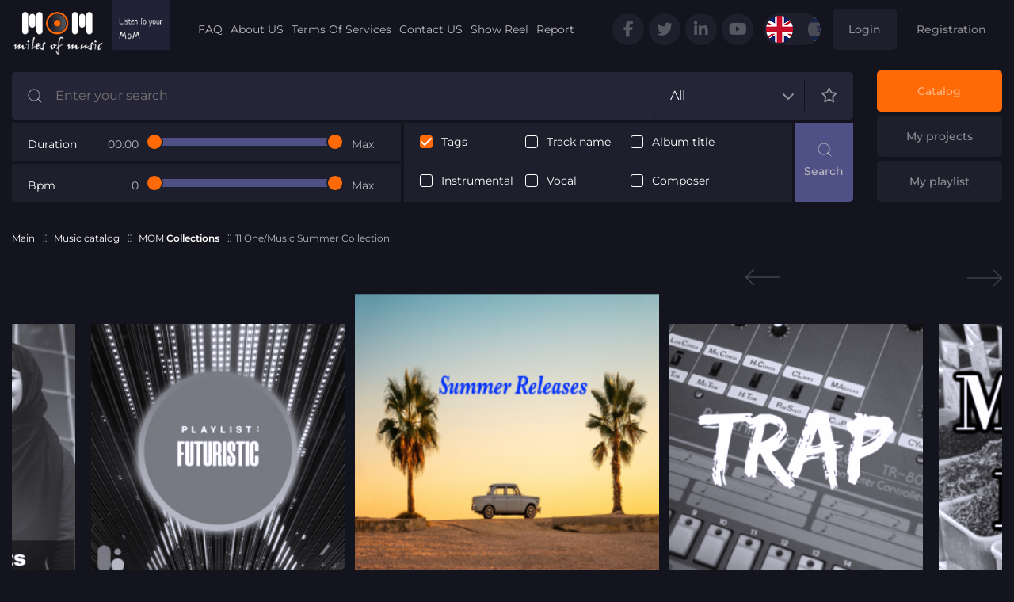

--- FILE ---
content_type: text/html; charset=UTF-8
request_url: https://milesofmusik.com/music_catalog/collection-77/
body_size: 24549
content:
<!DOCTYPE html>
<html lang="en" dir="ltr">
<head>
	<title>Music catalog</title>
		<meta charset="UTF-8">
	<meta name=viewport content="width=device-width, initial-scale=1">
    <link rel="icon" href="/assets/images/favicon.ico" />
	<link rel="stylesheet" href="/assets/css/fontawesome/all.min.css">
	<link rel="stylesheet" href="https://code.jquery.com/ui/1.14.1/themes/base/jquery-ui.css">
	<link rel="stylesheet" href="https://cdn.jsdelivr.net/npm/slick-carousel@1.8.1/slick/slick.css"/>
	<link rel="stylesheet" href="/assets/css/jquery.fancybox.min.css">
	<link rel="stylesheet" href="/assets/css/main.css">
	<base href="https://milesofmusik.com/">
	<style>
	
/********* CSS for ALL *********/
/* Индикатор загрузки */
	.weitIndicator, .weitIndicatorModal {
		display: inline-block;
	    border: 4px solid rgba(0, 0, 0, 0.1);
	    border-left-color: #FF6A06;
	    border-radius: 50%;
	    width: 25px;
	    aspect-ratio: 1 / 1;
	    animation: donut-spin 1.2s linear infinite;
	    vertical-align: middle;
	    margin: 0 10px;
	}
	
	.weitIndicatorModal {
		display: none;
	}
	
	.weitIndicatorOn .weitIndicatorModal {
		display: block;
	}
	
	@keyframes donut-spin {
		0% { transform: rotate(0deg); }
		100% { transform: rotate(360deg); }
	}

/* Section for forms errors */
	.showMoreButton {
		cursor: pointer;	
	}
	
	.errorFormsAlarm {
		background-color: #ffe7e2!important;
		color: black!important;
	}
	
	.okFormsAlarm {
		background-color: #c9ffcb!important;
		color: black!important;
	}
	
	.errorFormText {
		display: none;
		color: red;
		font-size: 12px;
		font-weight: normal;
		padding-top: 4px;
		font-style: normal;
	}
	
	.errorFormText.errview {
		display: block;
	}
	
	.table .tr.notfound, .table .th.notfound {
		display: block;
	}
	.table .th.notfound {
		display: table-row
	}
	
	.table .tr.notfound.headNotFound {
		padding: 20px;
		text-align: center;
	}
	
	.buttonLoading {
		position: relative;
		animation: pulseButton 1s infinite;
		opacity: 0.6;
		pointer-events: none;
	}

	@keyframes pulseButton {
		0% { box-shadow: 0 0 0 0 rgba(255, 106, 6, 0.7); }
		70% { box-shadow: 0 0 0 10px rgba(255, 106, 6, 0); }
		100% { box-shadow: 0 0 0 0 rgba(255, 106, 6, 0); }
	}
	
	.identTrack .td:nth-of-type(2) {
		border-right: 2px solid #FF6A06;
	}
	
	[dir=rtl] .identTrack .td:nth-of-type(2) {
		border-left: 2px solid #FF6A06;
	}
	
/* Плеер */
	.playerWaveBlock {
	    border-bottom: 0px;
	    /*padding: 0 10px;*/
	    direction: ltr;
		width: 100%;
		height: 49px;
		line-height: 49px;
	}
	
	[dir=rtl] .playerWaveBlock {
	    direction: ltr;
	}
	
/* Автокомплит поиска */
	.searchautocomplete { 
		z-index: 99999;
		overflow-y: auto;
		overflow-x: hidden;
		max-height: 300px;
		max-width: 400px;
		background-color: #14141f;
		border-color: #B8B8BD;
		width: 100%;
		padding: 5px;
		border-radius: 4px;
		box-sizing: content-box;
	}
	
	.autocompleteItem {
		color: #fff;
	}
	
	.autocompleteLabel {
		color: #aaa;
	}
	
	.libralyLink img {
	    max-width: 210px;
	    height: auto;
	    width: 100%;
	}

	.videoImage {
		width: 260px;
		max-width: 100%;
		height: auto;
	}

	.tagsListBlock {
		margin-bottom: 5px;
	}

	.tagsListBlock .tagsList {
		background-color: #000;
		border-radius: 1px;
		font-size: 13pt;
	}

	#share-tracks .list-tracks {
		margin: 15px 0;
	}

	.sendCUSok {
		padding: 40px 0 0 0;
		text-align: center;
		font-weight: bold;
		color: green;
	}

	.linkAgree:hover {
		text-decoration: underline;
	}
	


	</style>
</head>
<body class="bodyltr" id="currUrl" data-url="/music_catalog/collection-77/">

	<header>
	<div class="container">
		<div class="row top">
			<div class="col-xs-6 col-sm-3 col-md-2 col-lg-2">
				<div class="logotype">
					<img usemap="#maplogo" src="assets/images/logo.png" alt="Miles of music">
					<map name="maplogo">
						<area id="logotypeHref" shape="rect" title="Miles of music" coords="0,0, 155, 92" href="/">
						<area shape="rect" title="Listen to Your MOM" coords="156, 0, 264, 92" onclick="playLogoMusic();" style="cursor: url(assets/images/cursorm8.png), pointer;">
					</map>
				</div>
			</div>
			<div class="col-lg-5 hidden-xs hidden-sm hidden-md">
				<div class="navigation">
					<ul>
					<li><a href="/faq/">FAQ</a></li><li><a href="/about_us/">About US</a></li><li><a href="/terms_of_services/">Terms Of Services</a></li><li><a href="/contact_us/">Contact US</a></li><li><a href="/show_reel/">Show Reel</a></li><li><a href="/report/">Report</a></li>					</ul>
				</div>
			</div>
			<div class="col-xs-6 col-sm-9 col-md-10 col-lg-5 align-right">
				<ul class="social hidden-xs">
					<li><a href="https://www.facebook.com/MilesOfMusicLtd/?pnref=lhc" target="_blank"><i class="fa-brands fa-facebook-f"></i></a></li>
					<li><a href="https://twitter.com/MilesOfMusicLtd" target="_blank"><i class="fa-brands fa-twitter"></i></a></li>
					<li><a href="https://www.linkedin.com/company/miles-of-music/" target="_blank"><i class="fa-brands fa-linkedin-in"></i></a></li>
					<li><a href="https://www.youtube.com/channel/UCC4n8x21KyjNIRC23mYngJA" target="_blank"><i class="fab fa-youtube"></i></a></li>
				</ul>
				<ul class="lang">
					<li><a href="/music_catalog/collection-77/" class="active"><img src="assets/images/en.png" alt="Eng"></a></li>
					<li><a href="/he/music_catalog/collection-77/" class=""><img src="assets/images/he.png" alt="Heb"></a></li>
				</ul>
				
									<a class="btn hidden-xs" data-fancybox data-src="#login" href="#">Login</a>
					<a class="btn link hidden-xs" href="/reg/">Registration</a>
								
				<a href="#" class="mobile-menu hidden-lg hidden-md"><i class="fa-solid fa-bars"></i></a>
				<div class="navigation hidden-lg">
					<ul>
					<li><a href="/faq/">FAQ</a></li><li><a href="/about_us/">About US</a></li><li><a href="/terms_of_services/">Terms Of Services</a></li><li><a href="/contact_us/">Contact US</a></li><li><a href="/show_reel/">Show Reel</a></li><li><a href="/report/">Report</a></li>						<li><a href="#" data-fancybox data-src="#login">Login</a></li>
						<li><a href="/reg/">Registration</a></li>
											</ul>
				</div>
			</div>
		</div>
		
				<div class="row bottom">
			<div class="col-xs-12 col-sm-12 col-md-10">
				<div class="filter-box row" id="globalSearchBlock" data-action="/music_search/">
					<div class="col-xs-12">
						<div class="search-box">
							<input type="text" id="formsearch" value="" name="gl_search" placeholder="Enter your search">
							<input type="submit" value="" class="btn blue search hidden-lg hidden-md hidden-sm globalSearchButton">
							<div class="dropdown">
								<span class="current" data-sel="Selected" data-all="All">All</span>
								<div class="dropdown-menu scrollbar-nav globalSearchCatalogs">
									
										<div>
											<input class="globalSearchCatalogsI" type="checkbox" name="searchCatalogs[]" value="87" id="sscatitem-87">
											<label for="sscatitem-87">10 Miles</label>
										</div>
										
										<div>
											<input class="globalSearchCatalogsI" type="checkbox" name="searchCatalogs[]" value="286" id="sscatitem-286">
											<label for="sscatitem-286">10 West International</label>
										</div>
										
										<div>
											<input class="globalSearchCatalogsI" type="checkbox" name="searchCatalogs[]" value="285" id="sscatitem-285">
											<label for="sscatitem-285">10 West Music</label>
										</div>
										
										<div>
											<input class="globalSearchCatalogsI" type="checkbox" name="searchCatalogs[]" value="287" id="sscatitem-287">
											<label for="sscatitem-287">10 West Records</label>
										</div>
										
										<div>
											<input class="globalSearchCatalogsI" type="checkbox" name="searchCatalogs[]" value="378" id="sscatitem-378">
											<label for="sscatitem-378">101 Music - AUS</label>
										</div>
										
										<div>
											<input class="globalSearchCatalogsI" type="checkbox" name="searchCatalogs[]" value="415" id="sscatitem-415">
											<label for="sscatitem-415">11 One Music - USA</label>
										</div>
										
										<div>
											<input class="globalSearchCatalogsI" type="checkbox" name="searchCatalogs[]" value="409" id="sscatitem-409">
											<label for="sscatitem-409">11 One/Music</label>
										</div>
										
										<div>
											<input class="globalSearchCatalogsI" type="checkbox" name="searchCatalogs[]" value="410" id="sscatitem-410">
											<label for="sscatitem-410">111 MUSIC TV</label>
										</div>
										
										<div>
											<input class="globalSearchCatalogsI" type="checkbox" name="searchCatalogs[]" value="335" id="sscatitem-335">
											<label for="sscatitem-335">7Style Music Limited - UK</label>
										</div>
										
										<div>
											<input class="globalSearchCatalogsI" type="checkbox" name="searchCatalogs[]" value="238" id="sscatitem-238">
											<label for="sscatitem-238">Alchemy Music</label>
										</div>
										
										<div>
											<input class="globalSearchCatalogsI" type="checkbox" name="searchCatalogs[]" value="233" id="sscatitem-233">
											<label for="sscatitem-233">ALIBI Trailer FX</label>
										</div>
										
										<div>
											<input class="globalSearchCatalogsI" type="checkbox" name="searchCatalogs[]" value="250" id="sscatitem-250">
											<label for="sscatitem-250">ALIVE</label>
										</div>
										
										<div>
											<input class="globalSearchCatalogsI" type="checkbox" name="searchCatalogs[]" value="474" id="sscatitem-474">
											<label for="sscatitem-474">Amadea Music Productions - UK</label>
										</div>
										
										<div>
											<input class="globalSearchCatalogsI" type="checkbox" name="searchCatalogs[]" value="985" id="sscatitem-985">
											<label for="sscatitem-985">Amadea Underscore</label>
										</div>
										
										<div>
											<input class="globalSearchCatalogsI" type="checkbox" name="searchCatalogs[]" value="26" id="sscatitem-26">
											<label for="sscatitem-26">AMP Library</label>
										</div>
										
										<div>
											<input class="globalSearchCatalogsI" type="checkbox" name="searchCatalogs[]" value="45" id="sscatitem-45">
											<label for="sscatitem-45">Amphibious Zoo</label>
										</div>
										
										<div>
											<input class="globalSearchCatalogsI" type="checkbox" name="searchCatalogs[]" value="247" id="sscatitem-247">
											<label for="sscatitem-247">Anarchist</label>
										</div>
										
										<div>
											<input class="globalSearchCatalogsI" type="checkbox" name="searchCatalogs[]" value="123" id="sscatitem-123">
											<label for="sscatitem-123">Anarchy Music</label>
										</div>
										
										<div>
											<input class="globalSearchCatalogsI" type="checkbox" name="searchCatalogs[]" value="319" id="sscatitem-319">
											<label for="sscatitem-319">Annihilation Powered By Pitch Hammer</label>
										</div>
										
										<div>
											<input class="globalSearchCatalogsI" type="checkbox" name="searchCatalogs[]" value="27" id="sscatitem-27">
											<label for="sscatitem-27">Anti-Hero</label>
										</div>
										
										<div>
											<input class="globalSearchCatalogsI" type="checkbox" name="searchCatalogs[]" value="58" id="sscatitem-58">
											<label for="sscatitem-58">APL</label>
										</div>
										
										<div>
											<input class="globalSearchCatalogsI" type="checkbox" name="searchCatalogs[]" value="249" id="sscatitem-249">
											<label for="sscatitem-249">Art du Monde</label>
										</div>
										
										<div>
											<input class="globalSearchCatalogsI" type="checkbox" name="searchCatalogs[]" value="244" id="sscatitem-244">
											<label for="sscatitem-244">Art Of Legend</label>
										</div>
										
										<div>
											<input class="globalSearchCatalogsI" type="checkbox" name="searchCatalogs[]" value="408" id="sscatitem-408">
											<label for="sscatitem-408">Artist Friendly</label>
										</div>
										
										<div>
											<input class="globalSearchCatalogsI" type="checkbox" name="searchCatalogs[]" value="411" id="sscatitem-411">
											<label for="sscatitem-411">Artist Series</label>
										</div>
										
										<div>
											<input class="globalSearchCatalogsI" type="checkbox" name="searchCatalogs[]" value="469" id="sscatitem-469">
											<label for="sscatitem-469">Atom Music Audio - BGR</label>
										</div>
										
										<div>
											<input class="globalSearchCatalogsI" type="checkbox" name="searchCatalogs[]" value="60" id="sscatitem-60">
											<label for="sscatitem-60">Atomica Music</label>
										</div>
										
										<div>
											<input class="globalSearchCatalogsI" type="checkbox" name="searchCatalogs[]" value="190" id="sscatitem-190">
											<label for="sscatitem-190">Audio Junkies</label>
										</div>
										
										<div>
											<input class="globalSearchCatalogsI" type="checkbox" name="searchCatalogs[]" value="191" id="sscatitem-191">
											<label for="sscatitem-191">Audio Monkey Production Music</label>
										</div>
										
										<div>
											<input class="globalSearchCatalogsI" type="checkbox" name="searchCatalogs[]" value="305" id="sscatitem-305">
											<label for="sscatitem-305">Audio Wallpaper - UK</label>
										</div>
										
										<div>
											<input class="globalSearchCatalogsI" type="checkbox" name="searchCatalogs[]" value="122" id="sscatitem-122">
											<label for="sscatitem-122">AudioActive</label>
										</div>
										
										<div>
											<input class="globalSearchCatalogsI" type="checkbox" name="searchCatalogs[]" value="428" id="sscatitem-428">
											<label for="sscatitem-428">Audiobrat</label>
										</div>
										
										<div>
											<input class="globalSearchCatalogsI" type="checkbox" name="searchCatalogs[]" value="300" id="sscatitem-300">
											<label for="sscatitem-300">Aura</label>
										</div>
										
										<div>
											<input class="globalSearchCatalogsI" type="checkbox" name="searchCatalogs[]" value="59" id="sscatitem-59">
											<label for="sscatitem-59">Auracle Music</label>
										</div>
										
										<div>
											<input class="globalSearchCatalogsI" type="checkbox" name="searchCatalogs[]" value="297" id="sscatitem-297">
											<label for="sscatitem-297">Authentricity</label>
										</div>
										
										<div>
											<input class="globalSearchCatalogsI" type="checkbox" name="searchCatalogs[]" value="445" id="sscatitem-445">
											<label for="sscatitem-445">Avalon Zero</label>
										</div>
										
										<div>
											<input class="globalSearchCatalogsI" type="checkbox" name="searchCatalogs[]" value="970" id="sscatitem-970">
											<label for="sscatitem-970">Â FiXT Music - USA</label>
										</div>
										
										<div>
											<input class="globalSearchCatalogsI" type="checkbox" name="searchCatalogs[]" value="252" id="sscatitem-252">
											<label for="sscatitem-252">BART Music</label>
										</div>
										
										<div>
											<input class="globalSearchCatalogsI" type="checkbox" name="searchCatalogs[]" value="318" id="sscatitem-318">
											<label for="sscatitem-318">Bed Heads Music</label>
										</div>
										
										<div>
											<input class="globalSearchCatalogsI" type="checkbox" name="searchCatalogs[]" value="225" id="sscatitem-225">
											<label for="sscatitem-225">BIG SCREEN</label>
										</div>
										
										<div>
											<input class="globalSearchCatalogsI" type="checkbox" name="searchCatalogs[]" value="430" id="sscatitem-430">
											<label for="sscatitem-430">Big Vox Records</label>
										</div>
										
										<div>
											<input class="globalSearchCatalogsI" type="checkbox" name="searchCatalogs[]" value="254" id="sscatitem-254">
											<label for="sscatitem-254">Black Is Blonde</label>
										</div>
										
										<div>
											<input class="globalSearchCatalogsI" type="checkbox" name="searchCatalogs[]" value="30" id="sscatitem-30">
											<label for="sscatitem-30">Boost Music</label>
										</div>
										
										<div>
											<input class="globalSearchCatalogsI" type="checkbox" name="searchCatalogs[]" value="243" id="sscatitem-243">
											<label for="sscatitem-243">BoostTV</label>
										</div>
										
										<div>
											<input class="globalSearchCatalogsI" type="checkbox" name="searchCatalogs[]" value="89" id="sscatitem-89">
											<label for="sscatitem-89">Catapult Music</label>
										</div>
										
										<div>
											<input class="globalSearchCatalogsI" type="checkbox" name="searchCatalogs[]" value="107" id="sscatitem-107">
											<label for="sscatitem-107">Catch Phrase</label>
										</div>
										
										<div>
											<input class="globalSearchCatalogsI" type="checkbox" name="searchCatalogs[]" value="46" id="sscatitem-46">
											<label for="sscatitem-46">CDM</label>
										</div>
										
										<div>
											<input class="globalSearchCatalogsI" type="checkbox" name="searchCatalogs[]" value="418" id="sscatitem-418">
											<label for="sscatitem-418">CINEMATRIX</label>
										</div>
										
										<div>
											<input class="globalSearchCatalogsI" type="checkbox" name="searchCatalogs[]" value="242" id="sscatitem-242">
											<label for="sscatitem-242">Click Clock</label>
										</div>
										
										<div>
											<input class="globalSearchCatalogsI" type="checkbox" name="searchCatalogs[]" value="433" id="sscatitem-433">
											<label for="sscatitem-433">Comma Artists</label>
										</div>
										
										<div>
											<input class="globalSearchCatalogsI" type="checkbox" name="searchCatalogs[]" value="435" id="sscatitem-435">
											<label for="sscatitem-435">Comma Music</label>
										</div>
										
										<div>
											<input class="globalSearchCatalogsI" type="checkbox" name="searchCatalogs[]" value="50" id="sscatitem-50">
											<label for="sscatitem-50">CosMind</label>
										</div>
										
										<div>
											<input class="globalSearchCatalogsI" type="checkbox" name="searchCatalogs[]" value="130" id="sscatitem-130">
											<label for="sscatitem-130">CPM Carlin</label>
										</div>
										
										<div>
											<input class="globalSearchCatalogsI" type="checkbox" name="searchCatalogs[]" value="320" id="sscatitem-320">
											<label for="sscatitem-320">Criminal Music</label>
										</div>
										
										<div>
											<input class="globalSearchCatalogsI" type="checkbox" name="searchCatalogs[]" value="98" id="sscatitem-98">
											<label for="sscatitem-98">CUES4U</label>
										</div>
										
										<div>
											<input class="globalSearchCatalogsI" type="checkbox" name="searchCatalogs[]" value="101" id="sscatitem-101">
											<label for="sscatitem-101">CUTE Music</label>
										</div>
										
										<div>
											<input class="globalSearchCatalogsI" type="checkbox" name="searchCatalogs[]" value="119" id="sscatitem-119">
											<label for="sscatitem-119">Dark Horse Music</label>
										</div>
										
										<div>
											<input class="globalSearchCatalogsI" type="checkbox" name="searchCatalogs[]" value="111" id="sscatitem-111">
											<label for="sscatitem-111">Dark Horse Vocal</label>
										</div>
										
										<div>
											<input class="globalSearchCatalogsI" type="checkbox" name="searchCatalogs[]" value="188" id="sscatitem-188">
											<label for="sscatitem-188">Darwin Music</label>
										</div>
										
										<div>
											<input class="globalSearchCatalogsI" type="checkbox" name="searchCatalogs[]" value="289" id="sscatitem-289">
											<label for="sscatitem-289">Deconstructed Production Music</label>
										</div>
										
										<div>
											<input class="globalSearchCatalogsI" type="checkbox" name="searchCatalogs[]" value="290" id="sscatitem-290">
											<label for="sscatitem-290">Deconstructed Trailer Music</label>
										</div>
										
										<div>
											<input class="globalSearchCatalogsI" type="checkbox" name="searchCatalogs[]" value="37" id="sscatitem-37">
											<label for="sscatitem-37">Deep East Music</label>
										</div>
										
										<div>
											<input class="globalSearchCatalogsI" type="checkbox" name="searchCatalogs[]" value="361" id="sscatitem-361">
											<label for="sscatitem-361">Deli ARTISTS</label>
										</div>
										
										<div>
											<input class="globalSearchCatalogsI" type="checkbox" name="searchCatalogs[]" value="362" id="sscatitem-362">
											<label for="sscatitem-362">Deli MUSIC</label>
										</div>
										
										<div>
											<input class="globalSearchCatalogsI" type="checkbox" name="searchCatalogs[]" value="360" id="sscatitem-360">
											<label for="sscatitem-360">Deli SONGS</label>
										</div>
										
										<div>
											<input class="globalSearchCatalogsI" type="checkbox" name="searchCatalogs[]" value="329" id="sscatitem-329">
											<label for="sscatitem-329">Delicious Digital Bespoke Music - UK</label>
										</div>
										
										<div>
											<input class="globalSearchCatalogsI" type="checkbox" name="searchCatalogs[]" value="346" id="sscatitem-346">
											<label for="sscatitem-346">Deluxe Music Group - USA</label>
										</div>
										
										<div>
											<input class="globalSearchCatalogsI" type="checkbox" name="searchCatalogs[]" value="172" id="sscatitem-172">
											<label for="sscatitem-172">Deneb Records</label>
										</div>
										
										<div>
											<input class="globalSearchCatalogsI" type="checkbox" name="searchCatalogs[]" value="92" id="sscatitem-92">
											<label for="sscatitem-92">Dig It Music</label>
										</div>
										
										<div>
											<input class="globalSearchCatalogsI" type="checkbox" name="searchCatalogs[]" value="343" id="sscatitem-343">
											<label for="sscatitem-343">Dodged A Bullet - UK</label>
										</div>
										
										<div>
											<input class="globalSearchCatalogsI" type="checkbox" name="searchCatalogs[]" value="271" id="sscatitem-271">
											<label for="sscatitem-271">Dos Brains - End of Silence</label>
										</div>
										
										<div>
											<input class="globalSearchCatalogsI" type="checkbox" name="searchCatalogs[]" value="272" id="sscatitem-272">
											<label for="sscatitem-272">Dos Brains - Gearbox</label>
										</div>
										
										<div>
											<input class="globalSearchCatalogsI" type="checkbox" name="searchCatalogs[]" value="292" id="sscatitem-292">
											<label for="sscatitem-292">Dos Brains - Rogue Souls</label>
										</div>
										
										<div>
											<input class="globalSearchCatalogsI" type="checkbox" name="searchCatalogs[]" value="203" id="sscatitem-203">
											<label for="sscatitem-203">Dos Brains - Silver Screen</label>
										</div>
										
										<div>
											<input class="globalSearchCatalogsI" type="checkbox" name="searchCatalogs[]" value="206" id="sscatitem-206">
											<label for="sscatitem-206">Dos Brains - Third Rail</label>
										</div>
										
										<div>
											<input class="globalSearchCatalogsI" type="checkbox" name="searchCatalogs[]" value="204" id="sscatitem-204">
											<label for="sscatitem-204">Dos Brains, Rogue Souls</label>
										</div>
										
										<div>
											<input class="globalSearchCatalogsI" type="checkbox" name="searchCatalogs[]" value="404" id="sscatitem-404">
											<label for="sscatitem-404">Dramatracks - AUS</label>
										</div>
										
										<div>
											<input class="globalSearchCatalogsI" type="checkbox" name="searchCatalogs[]" value="270" id="sscatitem-270">
											<label for="sscatitem-270">Ear Parade Music</label>
										</div>
										
										<div>
											<input class="globalSearchCatalogsI" type="checkbox" name="searchCatalogs[]" value="412" id="sscatitem-412">
											<label for="sscatitem-412">East Echo Music</label>
										</div>
										
										<div>
											<input class="globalSearchCatalogsI" type="checkbox" name="searchCatalogs[]" value="214" id="sscatitem-214">
											<label for="sscatitem-214">Easy Listening Series</label>
										</div>
										
										<div>
											<input class="globalSearchCatalogsI" type="checkbox" name="searchCatalogs[]" value="425" id="sscatitem-425">
											<label for="sscatitem-425">Egg Music</label>
										</div>
										
										<div>
											<input class="globalSearchCatalogsI" type="checkbox" name="searchCatalogs[]" value="427" id="sscatitem-427">
											<label for="sscatitem-427">EGG- Music</label>
										</div>
										
										<div>
											<input class="globalSearchCatalogsI" type="checkbox" name="searchCatalogs[]" value="431" id="sscatitem-431">
											<label for="sscatitem-431">Ekonomic Propaganda</label>
										</div>
										
										<div>
											<input class="globalSearchCatalogsI" type="checkbox" name="searchCatalogs[]" value="124" id="sscatitem-124">
											<label for="sscatitem-124">Elbroar</label>
										</div>
										
										<div>
											<input class="globalSearchCatalogsI" type="checkbox" name="searchCatalogs[]" value="109" id="sscatitem-109">
											<label for="sscatitem-109">Elekt Music</label>
										</div>
										
										<div>
											<input class="globalSearchCatalogsI" type="checkbox" name="searchCatalogs[]" value="74" id="sscatitem-74">
											<label for="sscatitem-74">Encore Merci</label>
										</div>
										
										<div>
											<input class="globalSearchCatalogsI" type="checkbox" name="searchCatalogs[]" value="977" id="sscatitem-977">
											<label for="sscatitem-977">Fantasy</label>
										</div>
										
										<div>
											<input class="globalSearchCatalogsI" type="checkbox" name="searchCatalogs[]" value="294" id="sscatitem-294">
											<label for="sscatitem-294">Figure and Groove</label>
										</div>
										
										<div>
											<input class="globalSearchCatalogsI" type="checkbox" name="searchCatalogs[]" value="971" id="sscatitem-971">
											<label for="sscatitem-971">FiXT Music - USA</label>
										</div>
										
										<div>
											<input class="globalSearchCatalogsI" type="checkbox" name="searchCatalogs[]" value="171" id="sscatitem-171">
											<label for="sscatitem-171">Flava Of The Month</label>
										</div>
										
										<div>
											<input class="globalSearchCatalogsI" type="checkbox" name="searchCatalogs[]" value="53" id="sscatitem-53">
											<label for="sscatitem-53">Flipper Music International</label>
										</div>
										
										<div>
											<input class="globalSearchCatalogsI" type="checkbox" name="searchCatalogs[]" value="166" id="sscatitem-166">
											<label for="sscatitem-166">Fontana</label>
										</div>
										
										<div>
											<input class="globalSearchCatalogsI" type="checkbox" name="searchCatalogs[]" value="169" id="sscatitem-169">
											<label for="sscatitem-169">Fontana Classical</label>
										</div>
										
										<div>
											<input class="globalSearchCatalogsI" type="checkbox" name="searchCatalogs[]" value="63" id="sscatitem-63">
											<label for="sscatitem-63">Fontana Music</label>
										</div>
										
										<div>
											<input class="globalSearchCatalogsI" type="checkbox" name="searchCatalogs[]" value="163" id="sscatitem-163">
											<label for="sscatitem-163">Fontana Virtual</label>
										</div>
										
										<div>
											<input class="globalSearchCatalogsI" type="checkbox" name="searchCatalogs[]" value="413" id="sscatitem-413">
											<label for="sscatitem-413">Forever Music</label>
										</div>
										
										<div>
											<input class="globalSearchCatalogsI" type="checkbox" name="searchCatalogs[]" value="112" id="sscatitem-112">
											<label for="sscatitem-112">Forza Sound Design</label>
										</div>
										
										<div>
											<input class="globalSearchCatalogsI" type="checkbox" name="searchCatalogs[]" value="220" id="sscatitem-220">
											<label for="sscatitem-220">FPM Classical Series</label>
										</div>
										
										<div>
											<input class="globalSearchCatalogsI" type="checkbox" name="searchCatalogs[]" value="218" id="sscatitem-218">
											<label for="sscatitem-218">FPM Film Series</label>
										</div>
										
										<div>
											<input class="globalSearchCatalogsI" type="checkbox" name="searchCatalogs[]" value="73" id="sscatitem-73">
											<label for="sscatitem-73">FPM Music</label>
										</div>
										
										<div>
											<input class="globalSearchCatalogsI" type="checkbox" name="searchCatalogs[]" value="217" id="sscatitem-217">
											<label for="sscatitem-217">FPM Series</label>
										</div>
										
										<div>
											<input class="globalSearchCatalogsI" type="checkbox" name="searchCatalogs[]" value="256" id="sscatitem-256">
											<label for="sscatitem-256">FPM Sfx Series</label>
										</div>
										
										<div>
											<input class="globalSearchCatalogsI" type="checkbox" name="searchCatalogs[]" value="28" id="sscatitem-28">
											<label for="sscatitem-28">Frameworks Music</label>
										</div>
										
										<div>
											<input class="globalSearchCatalogsI" type="checkbox" name="searchCatalogs[]" value="464" id="sscatitem-464">
											<label for="sscatitem-464">Full Fat Music</label>
										</div>
										
										<div>
											<input class="globalSearchCatalogsI" type="checkbox" name="searchCatalogs[]" value="120" id="sscatitem-120">
											<label for="sscatitem-120">Full Tilt</label>
										</div>
										
										<div>
											<input class="globalSearchCatalogsI" type="checkbox" name="searchCatalogs[]" value="126" id="sscatitem-126">
											<label for="sscatitem-126">Future Pop</label>
										</div>
										
										<div>
											<input class="globalSearchCatalogsI" type="checkbox" name="searchCatalogs[]" value="293" id="sscatitem-293">
											<label for="sscatitem-293">Future Pop's TV Tools</label>
										</div>
										
										<div>
											<input class="globalSearchCatalogsI" type="checkbox" name="searchCatalogs[]" value="52" id="sscatitem-52">
											<label for="sscatitem-52">Future World Music</label>
										</div>
										
										<div>
											<input class="globalSearchCatalogsI" type="checkbox" name="searchCatalogs[]" value="134" id="sscatitem-134">
											<label for="sscatitem-134">Glory, Oath, & Blood</label>
										</div>
										
										<div>
											<input class="globalSearchCatalogsI" type="checkbox" name="searchCatalogs[]" value="981" id="sscatitem-981">
											<label for="sscatitem-981">GMP Music</label>
										</div>
										
										<div>
											<input class="globalSearchCatalogsI" type="checkbox" name="searchCatalogs[]" value="44" id="sscatitem-44">
											<label for="sscatitem-44">GMP Music Library</label>
										</div>
										
										<div>
											<input class="globalSearchCatalogsI" type="checkbox" name="searchCatalogs[]" value="440" id="sscatitem-440">
											<label for="sscatitem-440">Gold Leaf Music Library - UK</label>
										</div>
										
										<div>
											<input class="globalSearchCatalogsI" type="checkbox" name="searchCatalogs[]" value="462" id="sscatitem-462">
											<label for="sscatitem-462">Gold Top Production Music - UK</label>
										</div>
										
										<div>
											<input class="globalSearchCatalogsI" type="checkbox" name="searchCatalogs[]" value="29" id="sscatitem-29">
											<label for="sscatitem-29">Gothic Storm</label>
										</div>
										
										<div>
											<input class="globalSearchCatalogsI" type="checkbox" name="searchCatalogs[]" value="278" id="sscatitem-278">
											<label for="sscatitem-278">Graffiti Alley</label>
										</div>
										
										<div>
											<input class="globalSearchCatalogsI" type="checkbox" name="searchCatalogs[]" value="273" id="sscatitem-273">
											<label for="sscatitem-273">Hard MD - CAN</label>
										</div>
										
										<div>
											<input class="globalSearchCatalogsI" type="checkbox" name="searchCatalogs[]" value="347" id="sscatitem-347">
											<label for="sscatitem-347">HD Music Now - USA</label>
										</div>
										
										<div>
											<input class="globalSearchCatalogsI" type="checkbox" name="searchCatalogs[]" value="70" id="sscatitem-70">
											<label for="sscatitem-70">Heavy Promos</label>
										</div>
										
										<div>
											<input class="globalSearchCatalogsI" type="checkbox" name="searchCatalogs[]" value="414" id="sscatitem-414">
											<label for="sscatitem-414">Helix</label>
										</div>
										
										<div>
											<input class="globalSearchCatalogsI" type="checkbox" name="searchCatalogs[]" value="328" id="sscatitem-328">
											<label for="sscatitem-328">Hitpoint Music Ltd - UK</label>
										</div>
										
										<div>
											<input class="globalSearchCatalogsI" type="checkbox" name="searchCatalogs[]" value="371" id="sscatitem-371">
											<label for="sscatitem-371">Howling Music</label>
										</div>
										
										<div>
											<input class="globalSearchCatalogsI" type="checkbox" name="searchCatalogs[]" value="488" id="sscatitem-488">
											<label for="sscatitem-488">ICONICA</label>
										</div>
										
										<div>
											<input class="globalSearchCatalogsI" type="checkbox" name="searchCatalogs[]" value="269" id="sscatitem-269">
											<label for="sscatitem-269">Imagine Music</label>
										</div>
										
										<div>
											<input class="globalSearchCatalogsI" type="checkbox" name="searchCatalogs[]" value="131" id="sscatitem-131">
											<label for="sscatitem-131">Indiesonics</label>
										</div>
										
										<div>
											<input class="globalSearchCatalogsI" type="checkbox" name="searchCatalogs[]" value="983" id="sscatitem-983">
											<label for="sscatitem-983">Indiesonics - UK</label>
										</div>
										
										<div>
											<input class="globalSearchCatalogsI" type="checkbox" name="searchCatalogs[]" value="275" id="sscatitem-275">
											<label for="sscatitem-275">InfraSound Trailer Music</label>
										</div>
										
										<div>
											<input class="globalSearchCatalogsI" type="checkbox" name="searchCatalogs[]" value="309" id="sscatitem-309">
											<label for="sscatitem-309">Instyle Music - CAN</label>
										</div>
										
										<div>
											<input class="globalSearchCatalogsI" type="checkbox" name="searchCatalogs[]" value="426" id="sscatitem-426">
											<label for="sscatitem-426">Interlude Sound</label>
										</div>
										
										<div>
											<input class="globalSearchCatalogsI" type="checkbox" name="searchCatalogs[]" value="43" id="sscatitem-43">
											<label for="sscatitem-43">Intermede Music</label>
										</div>
										
										<div>
											<input class="globalSearchCatalogsI" type="checkbox" name="searchCatalogs[]" value="473" id="sscatitem-473">
											<label for="sscatitem-473">Intervox</label>
										</div>
										
										<div>
											<input class="globalSearchCatalogsI" type="checkbox" name="searchCatalogs[]" value="258" id="sscatitem-258">
											<label for="sscatitem-258">Intervox Production Music</label>
										</div>
										
										<div>
											<input class="globalSearchCatalogsI" type="checkbox" name="searchCatalogs[]" value="187" id="sscatitem-187">
											<label for="sscatitem-187">Justement</label>
										</div>
										
										<div>
											<input class="globalSearchCatalogsI" type="checkbox" name="searchCatalogs[]" value="192" id="sscatitem-192">
											<label for="sscatitem-192">King Size</label>
										</div>
										
										<div>
											<input class="globalSearchCatalogsI" type="checkbox" name="searchCatalogs[]" value="455" id="sscatitem-455">
											<label for="sscatitem-455">Kingdom 2 Music - USA</label>
										</div>
										
										<div>
											<input class="globalSearchCatalogsI" type="checkbox" name="searchCatalogs[]" value="280" id="sscatitem-280">
											<label for="sscatitem-280">KQM Entertainment Group - USA</label>
										</div>
										
										<div>
											<input class="globalSearchCatalogsI" type="checkbox" name="searchCatalogs[]" value="281" id="sscatitem-281">
											<label for="sscatitem-281">KQM Production Music</label>
										</div>
										
										<div>
											<input class="globalSearchCatalogsI" type="checkbox" name="searchCatalogs[]" value="489" id="sscatitem-489">
											<label for="sscatitem-489">Lemoncake - UK</label>
										</div>
										
										<div>
											<input class="globalSearchCatalogsI" type="checkbox" name="searchCatalogs[]" value="979" id="sscatitem-979">
											<label for="sscatitem-979">Level 77 Music</label>
										</div>
										
										<div>
											<input class="globalSearchCatalogsI" type="checkbox" name="searchCatalogs[]" value="366" id="sscatitem-366">
											<label for="sscatitem-366">Level 77 Music - USA</label>
										</div>
										
										<div>
											<input class="globalSearchCatalogsI" type="checkbox" name="searchCatalogs[]" value="232" id="sscatitem-232">
											<label for="sscatitem-232">Library Of The Human Soul</label>
										</div>
										
										<div>
											<input class="globalSearchCatalogsI" type="checkbox" name="searchCatalogs[]" value="251" id="sscatitem-251">
											<label for="sscatitem-251">Liftmusic</label>
										</div>
										
										<div>
											<input class="globalSearchCatalogsI" type="checkbox" name="searchCatalogs[]" value="199" id="sscatitem-199">
											<label for="sscatitem-199">Liftmusic Factual</label>
										</div>
										
										<div>
											<input class="globalSearchCatalogsI" type="checkbox" name="searchCatalogs[]" value="321" id="sscatitem-321">
											<label for="sscatitem-321">Lightsong Music Ltd. - UK</label>
										</div>
										
										<div>
											<input class="globalSearchCatalogsI" type="checkbox" name="searchCatalogs[]" value="434" id="sscatitem-434">
											<label for="sscatitem-434">Loaded Production Music</label>
										</div>
										
										<div>
											<input class="globalSearchCatalogsI" type="checkbox" name="searchCatalogs[]" value="97" id="sscatitem-97">
											<label for="sscatitem-97">London Sync</label>
										</div>
										
										<div>
											<input class="globalSearchCatalogsI" type="checkbox" name="searchCatalogs[]" value="105" id="sscatitem-105">
											<label for="sscatitem-105">Lovely Music</label>
										</div>
										
										<div>
											<input class="globalSearchCatalogsI" type="checkbox" name="searchCatalogs[]" value="231" id="sscatitem-231">
											<label for="sscatitem-231">Lovely Music Library</label>
										</div>
										
										<div>
											<input class="globalSearchCatalogsI" type="checkbox" name="searchCatalogs[]" value="299" id="sscatitem-299">
											<label for="sscatitem-299">LP</label>
										</div>
										
										<div>
											<input class="globalSearchCatalogsI" type="checkbox" name="searchCatalogs[]" value="402" id="sscatitem-402">
											<label for="sscatitem-402">Luxe Collection</label>
										</div>
										
										<div>
											<input class="globalSearchCatalogsI" type="checkbox" name="searchCatalogs[]" value="32" id="sscatitem-32">
											<label for="sscatitem-32">Machiavelli Music</label>
										</div>
										
										<div>
											<input class="globalSearchCatalogsI" type="checkbox" name="searchCatalogs[]" value="33" id="sscatitem-33">
											<label for="sscatitem-33">Made Up Music Ltd</label>
										</div>
										
										<div>
											<input class="globalSearchCatalogsI" type="checkbox" name="searchCatalogs[]" value="423" id="sscatitem-423">
											<label for="sscatitem-423">Magnum Opus</label>
										</div>
										
										<div>
											<input class="globalSearchCatalogsI" type="checkbox" name="searchCatalogs[]" value="424" id="sscatitem-424">
											<label for="sscatitem-424">Marigold Music</label>
										</div>
										
										<div>
											<input class="globalSearchCatalogsI" type="checkbox" name="searchCatalogs[]" value="62" id="sscatitem-62">
											<label for="sscatitem-62">Mark Petrie</label>
										</div>
										
										<div>
											<input class="globalSearchCatalogsI" type="checkbox" name="searchCatalogs[]" value="978" id="sscatitem-978">
											<label for="sscatitem-978">Mediatracks</label>
										</div>
										
										<div>
											<input class="globalSearchCatalogsI" type="checkbox" name="searchCatalogs[]" value="95" id="sscatitem-95">
											<label for="sscatitem-95">Mediatracks Music Library</label>
										</div>
										
										<div>
											<input class="globalSearchCatalogsI" type="checkbox" name="searchCatalogs[]" value="116" id="sscatitem-116">
											<label for="sscatitem-116">Merge Music</label>
										</div>
										
										<div>
											<input class="globalSearchCatalogsI" type="checkbox" name="searchCatalogs[]" value="67" id="sscatitem-67">
											<label for="sscatitem-67">Methodic Doubt</label>
										</div>
										
										<div>
											<input class="globalSearchCatalogsI" type="checkbox" name="searchCatalogs[]" value="64" id="sscatitem-64">
											<label for="sscatitem-64">Minds and Music</label>
										</div>
										
										<div>
											<input class="globalSearchCatalogsI" type="checkbox" name="searchCatalogs[]" value="215" id="sscatitem-215">
											<label for="sscatitem-215">Minim</label>
										</div>
										
										<div>
											<input class="globalSearchCatalogsI" type="checkbox" name="searchCatalogs[]" value="267" id="sscatitem-267">
											<label for="sscatitem-267">Minimal TV</label>
										</div>
										
										<div>
											<input class="globalSearchCatalogsI" type="checkbox" name="searchCatalogs[]" value="115" id="sscatitem-115">
											<label for="sscatitem-115">Minimalism</label>
										</div>
										
										<div>
											<input class="globalSearchCatalogsI" type="checkbox" name="searchCatalogs[]" value="185" id="sscatitem-185">
											<label for="sscatitem-185">Montmorency Records</label>
										</div>
										
										<div>
											<input class="globalSearchCatalogsI" type="checkbox" name="searchCatalogs[]" value="317" id="sscatitem-317">
											<label for="sscatitem-317">Music For Sport</label>
										</div>
										
										<div>
											<input class="globalSearchCatalogsI" type="checkbox" name="searchCatalogs[]" value="279" id="sscatitem-279">
											<label for="sscatitem-279">Music Sculptor</label>
										</div>
										
										<div>
											<input class="globalSearchCatalogsI" type="checkbox" name="searchCatalogs[]" value="282" id="sscatitem-282">
											<label for="sscatitem-282">Music Sculptor Song Power</label>
										</div>
										
										<div>
											<input class="globalSearchCatalogsI" type="checkbox" name="searchCatalogs[]" value="138" id="sscatitem-138">
											<label for="sscatitem-138">Music Shop</label>
										</div>
										
										<div>
											<input class="globalSearchCatalogsI" type="checkbox" name="searchCatalogs[]" value="302" id="sscatitem-302">
											<label for="sscatitem-302">My Documentary</label>
										</div>
										
										<div>
											<input class="globalSearchCatalogsI" type="checkbox" name="searchCatalogs[]" value="88" id="sscatitem-88">
											<label for="sscatitem-88">MYMA (MontmorencY Music Agency)</label>
										</div>
										
										<div>
											<input class="globalSearchCatalogsI" type="checkbox" name="searchCatalogs[]" value="982" id="sscatitem-982">
											<label for="sscatitem-982">New Age Music Inc - USA</label>
										</div>
										
										<div>
											<input class="globalSearchCatalogsI" type="checkbox" name="searchCatalogs[]" value="68" id="sscatitem-68">
											<label for="sscatitem-68">Ninja Tracks</label>
										</div>
										
										<div>
											<input class="globalSearchCatalogsI" type="checkbox" name="searchCatalogs[]" value="259" id="sscatitem-259">
											<label for="sscatitem-259">No Sheet Music</label>
										</div>
										
										<div>
											<input class="globalSearchCatalogsI" type="checkbox" name="searchCatalogs[]" value="157" id="sscatitem-157">
											<label for="sscatitem-157">Octopus Records</label>
										</div>
										
										<div>
											<input class="globalSearchCatalogsI" type="checkbox" name="searchCatalogs[]" value="465" id="sscatitem-465">
											<label for="sscatitem-465">Oh I Like That Music</label>
										</div>
										
										<div>
											<input class="globalSearchCatalogsI" type="checkbox" name="searchCatalogs[]" value="212" id="sscatitem-212">
											<label for="sscatitem-212">One Track A Day</label>
										</div>
										
										<div>
											<input class="globalSearchCatalogsI" type="checkbox" name="searchCatalogs[]" value="481" id="sscatitem-481">
											<label for="sscatitem-481">Perfect Time Music - USA</label>
										</div>
										
										<div>
											<input class="globalSearchCatalogsI" type="checkbox" name="searchCatalogs[]" value="99" id="sscatitem-99">
											<label for="sscatitem-99">Pitch Hammer Music</label>
										</div>
										
										<div>
											<input class="globalSearchCatalogsI" type="checkbox" name="searchCatalogs[]" value="35" id="sscatitem-35">
											<label for="sscatitem-35">Plan 8 Music</label>
										</div>
										
										<div>
											<input class="globalSearchCatalogsI" type="checkbox" name="searchCatalogs[]" value="90" id="sscatitem-90">
											<label for="sscatitem-90">Platinum Music</label>
										</div>
										
										<div>
											<input class="globalSearchCatalogsI" type="checkbox" name="searchCatalogs[]" value="391" id="sscatitem-391">
											<label for="sscatitem-391">Playground Hollywood</label>
										</div>
										
										<div>
											<input class="globalSearchCatalogsI" type="checkbox" name="searchCatalogs[]" value="129" id="sscatitem-129">
											<label for="sscatitem-129">PMOL</label>
										</div>
										
										<div>
											<input class="globalSearchCatalogsI" type="checkbox" name="searchCatalogs[]" value="392" id="sscatitem-392">
											<label for="sscatitem-392">Podcast+</label>
										</div>
										
										<div>
											<input class="globalSearchCatalogsI" type="checkbox" name="searchCatalogs[]" value="170" id="sscatitem-170">
											<label for="sscatitem-170">Poke</label>
										</div>
										
										<div>
											<input class="globalSearchCatalogsI" type="checkbox" name="searchCatalogs[]" value="57" id="sscatitem-57">
											<label for="sscatitem-57">Popvirus</label>
										</div>
										
										<div>
											<input class="globalSearchCatalogsI" type="checkbox" name="searchCatalogs[]" value="143" id="sscatitem-143">
											<label for="sscatitem-143">POPVIRUS International</label>
										</div>
										
										<div>
											<input class="globalSearchCatalogsI" type="checkbox" name="searchCatalogs[]" value="142" id="sscatitem-142">
											<label for="sscatitem-142">Popvirus Music</label>
										</div>
										
										<div>
											<input class="globalSearchCatalogsI" type="checkbox" name="searchCatalogs[]" value="141" id="sscatitem-141">
											<label for="sscatitem-141">Popvirus Planet</label>
										</div>
										
										<div>
											<input class="globalSearchCatalogsI" type="checkbox" name="searchCatalogs[]" value="144" id="sscatitem-144">
											<label for="sscatitem-144">POPVIRUS Soundtrack</label>
										</div>
										
										<div>
											<input class="globalSearchCatalogsI" type="checkbox" name="searchCatalogs[]" value="296" id="sscatitem-296">
											<label for="sscatitem-296">PostHaste Music</label>
										</div>
										
										<div>
											<input class="globalSearchCatalogsI" type="checkbox" name="searchCatalogs[]" value="351" id="sscatitem-351">
											<label for="sscatitem-351">Powers Music Group - USA</label>
										</div>
										
										<div>
											<input class="globalSearchCatalogsI" type="checkbox" name="searchCatalogs[]" value="369" id="sscatitem-369">
											<label for="sscatitem-369">Powers Production Music</label>
										</div>
										
										<div>
											<input class="globalSearchCatalogsI" type="checkbox" name="searchCatalogs[]" value="54" id="sscatitem-54">
											<label for="sscatitem-54">PP Music</label>
										</div>
										
										<div>
											<input class="globalSearchCatalogsI" type="checkbox" name="searchCatalogs[]" value="150" id="sscatitem-150">
											<label for="sscatitem-150">Premiere</label>
										</div>
										
										<div>
											<input class="globalSearchCatalogsI" type="checkbox" name="searchCatalogs[]" value="401" id="sscatitem-401">
											<label for="sscatitem-401">Prestige</label>
										</div>
										
										<div>
											<input class="globalSearchCatalogsI" type="checkbox" name="searchCatalogs[]" value="308" id="sscatitem-308">
											<label for="sscatitem-308">Primetime Tracks</label>
										</div>
										
										<div>
											<input class="globalSearchCatalogsI" type="checkbox" name="searchCatalogs[]" value="155" id="sscatitem-155">
											<label for="sscatitem-155">Primrose Music</label>
										</div>
										
										<div>
											<input class="globalSearchCatalogsI" type="checkbox" name="searchCatalogs[]" value="156" id="sscatitem-156">
											<label for="sscatitem-156">Primrose Music Classical</label>
										</div>
										
										<div>
											<input class="globalSearchCatalogsI" type="checkbox" name="searchCatalogs[]" value="151" id="sscatitem-151">
											<label for="sscatitem-151">Producer Series</label>
										</div>
										
										<div>
											<input class="globalSearchCatalogsI" type="checkbox" name="searchCatalogs[]" value="49" id="sscatitem-49">
											<label for="sscatitem-49">Production Music Online</label>
										</div>
										
										<div>
											<input class="globalSearchCatalogsI" type="checkbox" name="searchCatalogs[]" value="449" id="sscatitem-449">
											<label for="sscatitem-449">Promethean</label>
										</div>
										
										<div>
											<input class="globalSearchCatalogsI" type="checkbox" name="searchCatalogs[]" value="48" id="sscatitem-48">
											<label for="sscatitem-48">Propeller Music</label>
										</div>
										
										<div>
											<input class="globalSearchCatalogsI" type="checkbox" name="searchCatalogs[]" value="91" id="sscatitem-91">
											<label for="sscatitem-91">Q-Factory by Robert Etoll</label>
										</div>
										
										<div>
											<input class="globalSearchCatalogsI" type="checkbox" name="searchCatalogs[]" value="158" id="sscatitem-158">
											<label for="sscatitem-158">Raft Music - UK</label>
										</div>
										
										<div>
											<input class="globalSearchCatalogsI" type="checkbox" name="searchCatalogs[]" value="71" id="sscatitem-71">
											<label for="sscatitem-71">Red Igloo</label>
										</div>
										
										<div>
											<input class="globalSearchCatalogsI" type="checkbox" name="searchCatalogs[]" value="260" id="sscatitem-260">
											<label for="sscatitem-260">redCola</label>
										</div>
										
										<div>
											<input class="globalSearchCatalogsI" type="checkbox" name="searchCatalogs[]" value="36" id="sscatitem-36">
											<label for="sscatitem-36">redCola Music</label>
										</div>
										
										<div>
											<input class="globalSearchCatalogsI" type="checkbox" name="searchCatalogs[]" value="442" id="sscatitem-442">
											<label for="sscatitem-442">Reflection Music Group</label>
										</div>
										
										<div>
											<input class="globalSearchCatalogsI" type="checkbox" name="searchCatalogs[]" value="239" id="sscatitem-239">
											<label for="sscatitem-239">Reliable Source Music</label>
										</div>
										
										<div>
											<input class="globalSearchCatalogsI" type="checkbox" name="searchCatalogs[]" value="146" id="sscatitem-146">
											<label for="sscatitem-146">Reserve Music</label>
										</div>
										
										<div>
											<input class="globalSearchCatalogsI" type="checkbox" name="searchCatalogs[]" value="387" id="sscatitem-387">
											<label for="sscatitem-387">Retrorama Records</label>
										</div>
										
										<div>
											<input class="globalSearchCatalogsI" type="checkbox" name="searchCatalogs[]" value="189" id="sscatitem-189">
											<label for="sscatitem-189">Ritual Echoes Music</label>
										</div>
										
										<div>
											<input class="globalSearchCatalogsI" type="checkbox" name="searchCatalogs[]" value="226" id="sscatitem-226">
											<label for="sscatitem-226">RODEO MUSIC CO</label>
										</div>
										
										<div>
											<input class="globalSearchCatalogsI" type="checkbox" name="searchCatalogs[]" value="227" id="sscatitem-227">
											<label for="sscatitem-227">ROYAL BLOOD RECORDS</label>
										</div>
										
										<div>
											<input class="globalSearchCatalogsI" type="checkbox" name="searchCatalogs[]" value="419" id="sscatitem-419">
											<label for="sscatitem-419">Schubert Music Library</label>
										</div>
										
										<div>
											<input class="globalSearchCatalogsI" type="checkbox" name="searchCatalogs[]" value="38" id="sscatitem-38">
											<label for="sscatitem-38">Sensory Overload</label>
										</div>
										
										<div>
											<input class="globalSearchCatalogsI" type="checkbox" name="searchCatalogs[]" value="208" id="sscatitem-208">
											<label for="sscatitem-208">Session</label>
										</div>
										
										<div>
											<input class="globalSearchCatalogsI" type="checkbox" name="searchCatalogs[]" value="972" id="sscatitem-972">
											<label for="sscatitem-972">Shadow Tracks</label>
										</div>
										
										<div>
											<input class="globalSearchCatalogsI" type="checkbox" name="searchCatalogs[]" value="209" id="sscatitem-209">
											<label for="sscatitem-209">SIGNAL</label>
										</div>
										
										<div>
											<input class="globalSearchCatalogsI" type="checkbox" name="searchCatalogs[]" value="980" id="sscatitem-980">
											<label for="sscatitem-980">Signature Tracks</label>
										</div>
										
										<div>
											<input class="globalSearchCatalogsI" type="checkbox" name="searchCatalogs[]" value="248" id="sscatitem-248">
											<label for="sscatitem-248">SIMPLY</label>
										</div>
										
										<div>
											<input class="globalSearchCatalogsI" type="checkbox" name="searchCatalogs[]" value="288" id="sscatitem-288">
											<label for="sscatitem-288">Sky Urbano</label>
										</div>
										
										<div>
											<input class="globalSearchCatalogsI" type="checkbox" name="searchCatalogs[]" value="406" id="sscatitem-406">
											<label for="sscatitem-406">SMP Production Music</label>
										</div>
										
										<div>
											<input class="globalSearchCatalogsI" type="checkbox" name="searchCatalogs[]" value="342" id="sscatitem-342">
											<label for="sscatitem-342">Sneaky Biscuit - UK</label>
										</div>
										
										<div>
											<input class="globalSearchCatalogsI" type="checkbox" name="searchCatalogs[]" value="211" id="sscatitem-211">
											<label for="sscatitem-211">Songcraft</label>
										</div>
										
										<div>
											<input class="globalSearchCatalogsI" type="checkbox" name="searchCatalogs[]" value="69" id="sscatitem-69">
											<label for="sscatitem-69">Sound Designs Music</label>
										</div>
										
										<div>
											<input class="globalSearchCatalogsI" type="checkbox" name="searchCatalogs[]" value="315" id="sscatitem-315">
											<label for="sscatitem-315">Spark!</label>
										</div>
										
										<div>
											<input class="globalSearchCatalogsI" type="checkbox" name="searchCatalogs[]" value="118" id="sscatitem-118">
											<label for="sscatitem-118">Spot Society</label>
										</div>
										
										<div>
											<input class="globalSearchCatalogsI" type="checkbox" name="searchCatalogs[]" value="167" id="sscatitem-167">
											<label for="sscatitem-167">Sprint Edge</label>
										</div>
										
										<div>
											<input class="globalSearchCatalogsI" type="checkbox" name="searchCatalogs[]" value="168" id="sscatitem-168">
											<label for="sscatitem-168">Sprint Music</label>
										</div>
										
										<div>
											<input class="globalSearchCatalogsI" type="checkbox" name="searchCatalogs[]" value="22" id="sscatitem-22">
											<label for="sscatitem-22">Stereo-Royal</label>
										</div>
										
										<div>
											<input class="globalSearchCatalogsI" type="checkbox" name="searchCatalogs[]" value="108" id="sscatitem-108">
											<label for="sscatitem-108">STRANGE FRUIT</label>
										</div>
										
										<div>
											<input class="globalSearchCatalogsI" type="checkbox" name="searchCatalogs[]" value="96" id="sscatitem-96">
											<label for="sscatitem-96">Strike Audio</label>
										</div>
										
										<div>
											<input class="globalSearchCatalogsI" type="checkbox" name="searchCatalogs[]" value="236" id="sscatitem-236">
											<label for="sscatitem-236">Superstore Music</label>
										</div>
										
										<div>
											<input class="globalSearchCatalogsI" type="checkbox" name="searchCatalogs[]" value="358" id="sscatitem-358">
											<label for="sscatitem-358">Synapse Trailer Music</label>
										</div>
										
										<div>
											<input class="globalSearchCatalogsI" type="checkbox" name="searchCatalogs[]" value="441" id="sscatitem-441">
											<label for="sscatitem-441">SyncWeasel</label>
										</div>
										
										<div>
											<input class="globalSearchCatalogsI" type="checkbox" name="searchCatalogs[]" value="312" id="sscatitem-312">
											<label for="sscatitem-312">Telesongz</label>
										</div>
										
										<div>
											<input class="globalSearchCatalogsI" type="checkbox" name="searchCatalogs[]" value="311" id="sscatitem-311">
											<label for="sscatitem-311">Teletrackz</label>
										</div>
										
										<div>
											<input class="globalSearchCatalogsI" type="checkbox" name="searchCatalogs[]" value="313" id="sscatitem-313">
											<label for="sscatitem-313">Teletunez</label>
										</div>
										
										<div>
											<input class="globalSearchCatalogsI" type="checkbox" name="searchCatalogs[]" value="72" id="sscatitem-72">
											<label for="sscatitem-72">Teletunz</label>
										</div>
										
										<div>
											<input class="globalSearchCatalogsI" type="checkbox" name="searchCatalogs[]" value="389" id="sscatitem-389">
											<label for="sscatitem-389">Temp Love</label>
										</div>
										
										<div>
											<input class="globalSearchCatalogsI" type="checkbox" name="searchCatalogs[]" value="379" id="sscatitem-379">
											<label for="sscatitem-379">Temp Love - USA</label>
										</div>
										
										<div>
											<input class="globalSearchCatalogsI" type="checkbox" name="searchCatalogs[]" value="174" id="sscatitem-174">
											<label for="sscatitem-174">Tenth Dimension</label>
										</div>
										
										<div>
											<input class="globalSearchCatalogsI" type="checkbox" name="searchCatalogs[]" value="405" id="sscatitem-405">
											<label for="sscatitem-405">Textured Production Music</label>
										</div>
										
										<div>
											<input class="globalSearchCatalogsI" type="checkbox" name="searchCatalogs[]" value="253" id="sscatitem-253">
											<label for="sscatitem-253">That's Amore</label>
										</div>
										
										<div>
											<input class="globalSearchCatalogsI" type="checkbox" name="searchCatalogs[]" value="154" id="sscatitem-154">
											<label for="sscatitem-154">Thats Amore</label>
										</div>
										
										<div>
											<input class="globalSearchCatalogsI" type="checkbox" name="searchCatalogs[]" value="41" id="sscatitem-41">
											<label for="sscatitem-41">The Funky Junkies</label>
										</div>
										
										<div>
											<input class="globalSearchCatalogsI" type="checkbox" name="searchCatalogs[]" value="439" id="sscatitem-439">
											<label for="sscatitem-439">The Gold Leaf Music Library</label>
										</div>
										
										<div>
											<input class="globalSearchCatalogsI" type="checkbox" name="searchCatalogs[]" value="181" id="sscatitem-181">
											<label for="sscatitem-181">The Music Supervisors</label>
										</div>
										
										<div>
											<input class="globalSearchCatalogsI" type="checkbox" name="searchCatalogs[]" value="398" id="sscatitem-398">
											<label for="sscatitem-398">Thermal Music</label>
										</div>
										
										<div>
											<input class="globalSearchCatalogsI" type="checkbox" name="searchCatalogs[]" value="438" id="sscatitem-438">
											<label for="sscatitem-438">Thorvald</label>
										</div>
										
										<div>
											<input class="globalSearchCatalogsI" type="checkbox" name="searchCatalogs[]" value="314" id="sscatitem-314">
											<label for="sscatitem-314">Timber Music Supply</label>
										</div>
										
										<div>
											<input class="globalSearchCatalogsI" type="checkbox" name="searchCatalogs[]" value="113" id="sscatitem-113">
											<label for="sscatitem-113">Torque Elements</label>
										</div>
										
										<div>
											<input class="globalSearchCatalogsI" type="checkbox" name="searchCatalogs[]" value="42" id="sscatitem-42">
											<label for="sscatitem-42">Tread</label>
										</div>
										
										<div>
											<input class="globalSearchCatalogsI" type="checkbox" name="searchCatalogs[]" value="241" id="sscatitem-241">
											<label for="sscatitem-241">TV Club</label>
										</div>
										
										<div>
											<input class="globalSearchCatalogsI" type="checkbox" name="searchCatalogs[]" value="159" id="sscatitem-159">
											<label for="sscatitem-159">TV- Club</label>
										</div>
										
										<div>
											<input class="globalSearchCatalogsI" type="checkbox" name="searchCatalogs[]" value="326" id="sscatitem-326">
											<label for="sscatitem-326">Twelvetones</label>
										</div>
										
										<div>
											<input class="globalSearchCatalogsI" type="checkbox" name="searchCatalogs[]" value="323" id="sscatitem-323">
											<label for="sscatitem-323">Twelvetones - HUN</label>
										</div>
										
										<div>
											<input class="globalSearchCatalogsI" type="checkbox" name="searchCatalogs[]" value="61" id="sscatitem-61">
											<label for="sscatitem-61">Twisted Jukebox</label>
										</div>
										
										<div>
											<input class="globalSearchCatalogsI" type="checkbox" name="searchCatalogs[]" value="55" id="sscatitem-55">
											<label for="sscatitem-55">UBM</label>
										</div>
										
										<div>
											<input class="globalSearchCatalogsI" type="checkbox" name="searchCatalogs[]" value="194" id="sscatitem-194">
											<label for="sscatitem-194">Ultimate Crime & Drama</label>
										</div>
										
										<div>
											<input class="globalSearchCatalogsI" type="checkbox" name="searchCatalogs[]" value="121" id="sscatitem-121">
											<label for="sscatitem-121">UnderCurrents Music</label>
										</div>
										
										<div>
											<input class="globalSearchCatalogsI" type="checkbox" name="searchCatalogs[]" value="268" id="sscatitem-268">
											<label for="sscatitem-268">Unscripted</label>
										</div>
										
										<div>
											<input class="globalSearchCatalogsI" type="checkbox" name="searchCatalogs[]" value="333" id="sscatitem-333">
											<label for="sscatitem-333">Uppercut Series</label>
										</div>
										
										<div>
											<input class="globalSearchCatalogsI" type="checkbox" name="searchCatalogs[]" value="173" id="sscatitem-173">
											<label for="sscatitem-173">V Production Library</label>
										</div>
										
										<div>
											<input class="globalSearchCatalogsI" type="checkbox" name="searchCatalogs[]" value="403" id="sscatitem-403">
											<label for="sscatitem-403">Vanguard Series</label>
										</div>
										
										<div>
											<input class="globalSearchCatalogsI" type="checkbox" name="searchCatalogs[]" value="202" id="sscatitem-202">
											<label for="sscatitem-202">Vibey</label>
										</div>
										
										<div>
											<input class="globalSearchCatalogsI" type="checkbox" name="searchCatalogs[]" value="40" id="sscatitem-40">
											<label for="sscatitem-40">Vibey Library</label>
										</div>
										
										<div>
											<input class="globalSearchCatalogsI" type="checkbox" name="searchCatalogs[]" value="201" id="sscatitem-201">
											<label for="sscatitem-201">Vibey Underscores</label>
										</div>
										
										<div>
											<input class="globalSearchCatalogsI" type="checkbox" name="searchCatalogs[]" value="477" id="sscatitem-477">
											<label for="sscatitem-477">VIBEY-0Library</label>
										</div>
										
										<div>
											<input class="globalSearchCatalogsI" type="checkbox" name="searchCatalogs[]" value="85" id="sscatitem-85">
											<label for="sscatitem-85">Videohelper</label>
										</div>
										
										<div>
											<input class="globalSearchCatalogsI" type="checkbox" name="searchCatalogs[]" value="304" id="sscatitem-304">
											<label for="sscatitem-304">Videohelper Colossical</label>
										</div>
										
										<div>
											<input class="globalSearchCatalogsI" type="checkbox" name="searchCatalogs[]" value="245" id="sscatitem-245">
											<label for="sscatitem-245">Videohelper Modules</label>
										</div>
										
										<div>
											<input class="globalSearchCatalogsI" type="checkbox" name="searchCatalogs[]" value="266" id="sscatitem-266">
											<label for="sscatitem-266">Videohelper Projects</label>
										</div>
										
										<div>
											<input class="globalSearchCatalogsI" type="checkbox" name="searchCatalogs[]" value="400" id="sscatitem-400">
											<label for="sscatitem-400">Vive Music</label>
										</div>
										
										<div>
											<input class="globalSearchCatalogsI" type="checkbox" name="searchCatalogs[]" value="494" id="sscatitem-494">
											<label for="sscatitem-494">Vivid</label>
										</div>
										
										<div>
											<input class="globalSearchCatalogsI" type="checkbox" name="searchCatalogs[]" value="407" id="sscatitem-407">
											<label for="sscatitem-407">Vivid Pop</label>
										</div>
										
										<div>
											<input class="globalSearchCatalogsI" type="checkbox" name="searchCatalogs[]" value="136" id="sscatitem-136">
											<label for="sscatitem-136">Who Did That Music</label>
										</div>
										
										<div>
											<input class="globalSearchCatalogsI" type="checkbox" name="searchCatalogs[]" value="264" id="sscatitem-264">
											<label for="sscatitem-264">Wildcards</label>
										</div>
										
										<div>
											<input class="globalSearchCatalogsI" type="checkbox" name="searchCatalogs[]" value="478" id="sscatitem-478">
											<label for="sscatitem-478">Wilde West Music - USA</label>
										</div>
										
										<div>
											<input class="globalSearchCatalogsI" type="checkbox" name="searchCatalogs[]" value="195" id="sscatitem-195">
											<label for="sscatitem-195">Woodcut</label>
										</div>
										
										<div>
											<input class="globalSearchCatalogsI" type="checkbox" name="searchCatalogs[]" value="47" id="sscatitem-47">
											<label for="sscatitem-47">Woodcut Music</label>
										</div>
										
										<div>
											<input class="globalSearchCatalogsI" type="checkbox" name="searchCatalogs[]" value="310" id="sscatitem-310">
											<label for="sscatitem-310">Wrong Planet</label>
										</div>
										
										<div>
											<input class="globalSearchCatalogsI" type="checkbox" name="searchCatalogs[]" value="446" id="sscatitem-446">
											<label for="sscatitem-446">Your Silent Facade</label>
										</div>
										
										<div>
											<input class="globalSearchCatalogsI" type="checkbox" name="searchCatalogs[]" value="306" id="sscatitem-306">
											<label for="sscatitem-306">Zone</label>
										</div>
										
										<div>
											<input class="globalSearchCatalogsI" type="checkbox" name="searchCatalogs[]" value="197" id="sscatitem-197">
											<label for="sscatitem-197">Zone Plus</label>
										</div>
										
										<div>
											<input class="globalSearchCatalogsI" type="checkbox" name="searchCatalogs[]" value="224" id="sscatitem-224">
											<label for="sscatitem-224">ZONE TRAILERS</label>
										</div>
										
										<div>
											<input class="globalSearchCatalogsI" type="checkbox" name="searchCatalogs[]" value="265" id="sscatitem-265">
											<label for="sscatitem-265">ZONEP-Plus</label>
										</div>
										
										<div>
											<input class="globalSearchCatalogsI" type="checkbox" name="searchCatalogs[]" value="447" id="sscatitem-447">
											<label for="sscatitem-447"> FiXT Music - USA</label>
										</div>
																		</div>
							</div>
							<a href="javascript:void(0);" class="btn star"><i class="fa-regular fa-star"></i></a>
							<div class="dropdown_history">
															</div>
						</div>
						<div id="searchTagsList" style="display: none;">
													</div>
					</div>
					<div class="col-xs-12 col-sm-11 col-md-11">
						<div class="row">
							<div class="col-xs-12 col-sm-6">
								<div class="filter-box-nav">
									<div class="durationFilter globalSearchDuration" data-min="" data-max="">
										<span class="fltxt">Duration</span>
										<span class="fll">00:00</span>
										<div></div>
										<span class="flr">Max</span>
									</div>
									<div class="bpmFilter globalSearchBpm" data-min="" data-max="">
										<span class="fltxt">Bpm</span>
										<span class="fll">0</span>
										<div></div>
										<span class="flr">Max</span>
									</div>
								</div>
							</div>
							<div class="col-xs-12 col-sm-6">
								<div class="filter-checkboxes">
									<div class="inner">
										<input class="trackGroup" id="tags" type="checkbox" name="tags"  checked>
										<label for="tags">Tags</label>
										<input class="trackGroup" id="trackname" type="checkbox" name="trackname">
										<label for="trackname">Track name</label>
										<input class="trackGroup" id="albumtitle" type="checkbox" name="albumtitle">
										<label for="albumtitle">Album title</label>
										<input class="instrumentalGroup" id="instrumental" type="checkbox" name="instrumental">
										<label for="instrumental">Instrumental</label>
										<input class="instrumentalGroup" id="vocal" type="checkbox" name="vocal">
										<label for="vocal">Vocal</label>
										<input class="trackGroup" id="scomposer" type="checkbox" name="scomposer">
										<label for="scomposer">Composer</label>
									</div>
								</div>
							</div>
						</div>
					</div>
					<div class="col-xs-2 col-sm-1 col-md-1 hidden-xs">
						<input type="submit" value="Search" class="btn blue search globalSearchButton">
					</div>
				</div>
			</div>
			<div class="col-xs-12 col-sm-12 col-md-2">
				<div class="buttons">
					<a href="/music_catalog/" class="btn orange">Catalog</a>
					<a href="/my_projects/" class="btn ">My projects</a>
					<a href="/my_playlist/" class="btn ">My playlist</a>
					<a class="btn blue mobile-search hidden-lg hidden-md"><img src="assets/images/search.svg" alt="Search"></a>
				</div>
			</div>
		</div>
	</div>
</header>	<div id="content">
		
			<div class="breadcrumbs container">
				<a href="/">Main</a>
				<a href="/music_catalog">Music catalog</a>
				
			</div><div id="foundTracksBlock">
	<div class="container">
		<section id="albums-carousel">
			<div class="carouselAlbum" data-initslide="1">
                <a class="goToCollection" data-initslide="0" data-album="75" href="javascript:void(0);">
                    <span class="img"><img data-lazy="https://milesofmusik.com/storage/allimages/01/17/22/18/260_260_64d1d8c786ad1.jpg" ></span>
                    <span class="title">Futuristic</span>
                    <span class="count-tracks">22 Tracks</span>
                </a>
            
                <a class="goToCollection" data-initslide="1" data-album="77" href="javascript:void(0);">
                    <span class="img"><img data-lazy="https://milesofmusik.com/storage/allimages/04/15/01/02/260_260_64e1afb38e082.jpg" ></span>
                    <span class="title">11 One/Music Summer Collection</span>
                    <span class="count-tracks">24 Tracks</span>
                </a>
            
                <a class="goToCollection" data-initslide="2" data-album="2" href="javascript:void(0);">
                    <span class="img"><img data-lazy="https://milesofmusik.com/storage/allimages/02/22/07/03/260_260_60c84f17a91f1.jpg" ></span>
                    <span class="title">Trap</span>
                    <span class="count-tracks">8 Tracks</span>
                </a>
            
                <a class="goToCollection" data-initslide="3" data-album="4" href="javascript:void(0);">
                    <span class="img"><img data-lazy="https://milesofmusik.com/storage/allimages/07/18/23/20/260_260_60c84f6779cde.jpg" ></span>
                    <span class="title">Middle East</span>
                    <span class="count-tracks">7 Tracks</span>
                </a>
            
                <a class="goToCollection" data-initslide="4" data-album="76" href="javascript:void(0);">
                    <span class="img"><img data-lazy="https://milesofmusik.com/storage/allimages/19/15/28/07/260_260_64d1da0de2f39.jpg" ></span>
                    <span class="title">Inspirational Promos</span>
                    <span class="count-tracks">30 Tracks</span>
                </a>
            
                <a class="goToCollection" data-initslide="5" data-album="24" href="javascript:void(0);">
                    <span class="img"><img data-lazy="https://milesofmusik.com/storage/allimages/22/10/13/10/260_260_62427fc574664.jpg" ></span>
                    <span class="title">ACTION MUSIC</span>
                    <span class="count-tracks">20 Tracks</span>
                </a>
            
                <a class="goToCollection" data-initslide="6" data-album="26" href="javascript:void(0);">
                    <span class="img"><img data-lazy="https://milesofmusik.com/storage/allimages/26/14/23/25/260_260_62427fdaf31ad.jpg" ></span>
                    <span class="title">EMOTIONAL MUSIC</span>
                    <span class="count-tracks">14 Tracks</span>
                </a>
            
                <a class="goToCollection" data-initslide="7" data-album="65" href="javascript:void(0);">
                    <span class="img"><img data-lazy="https://milesofmusik.com/storage/allimages/11/07/27/22/260_260_63d25e9b63855.jpg" ></span>
                    <span class="title">Epic Percussion</span>
                    <span class="count-tracks">10 Tracks</span>
                </a>
            
                <a class="goToCollection" data-initslide="8" data-album="30" href="javascript:void(0);">
                    <span class="img"><img data-lazy="https://milesofmusik.com/storage/allimages/03/22/21/28/260_260_6242800d8bc07.jpg" ></span>
                    <span class="title">ROCK MUSIC</span>
                    <span class="count-tracks">16 Tracks</span>
                </a>
            
                <a class="goToCollection" data-initslide="9" data-album="63" href="javascript:void(0);">
                    <span class="img"><img data-lazy="https://milesofmusik.com/storage/allimages/29/27/13/17/260_260_637dfca87346b.jpg" ></span>
                    <span class="title">WORLD CUP</span>
                    <span class="count-tracks">20 Tracks</span>
                </a>
            
                <a class="goToCollection" data-initslide="10" data-album="66" href="javascript:void(0);">
                    <span class="img"><img data-lazy="https://milesofmusik.com/storage/allimages/08/01/07/22/260_260_63d26445be799.jpg" ></span>
                    <span class="title">Female Artists</span>
                    <span class="count-tracks">15 Tracks</span>
                </a>
            
                <a class="goToCollection" data-initslide="11" data-album="10" href="javascript:void(0);">
                    <span class="img"><img data-lazy="https://milesofmusik.com/storage/allimages/08/14/01/28/260_260_60d9b25828dad.jpg" ></span>
                    <span class="title">World Pandemic</span>
                    <span class="count-tracks">8 Tracks</span>
                </a>
            
                <a class="goToCollection" data-initslide="12" data-album="32" href="javascript:void(0);">
                    <span class="img"><img data-lazy="https://milesofmusik.com/storage/allimages/00/11/27/23/260_260_62428024afe46.jpg" ></span>
                    <span class="title">Human Documentary</span>
                    <span class="count-tracks">10 Tracks</span>
                </a>
            
                <a class="goToCollection" data-initslide="13" data-album="67" href="javascript:void(0);">
                    <span class="img"><img data-lazy="https://milesofmusik.com/storage/allimages/03/12/22/29/260_260_63d26450a7f75.jpg" ></span>
                    <span class="title">Triumphant</span>
                    <span class="count-tracks">10 Tracks</span>
                </a>
            
                <a class="goToCollection" data-initslide="14" data-album="14" href="javascript:void(0);">
                    <span class="img"><img data-lazy="https://milesofmusik.com/storage/allimages/06/20/19/13/260_260_6114e82e40596.jpg" ></span>
                    <span class="title">Back to School</span>
                    <span class="count-tracks">22 Tracks</span>
                </a>
            
                <a class="goToCollection" data-initslide="15" data-album="33" href="javascript:void(0);">
                    <span class="img"><img data-lazy="https://milesofmusik.com/storage/allimages/16/01/03/20/260_260_6242802fcce92.jpg" ></span>
                    <span class="title">Springtime</span>
                    <span class="count-tracks">10 Tracks</span>
                </a>
            
                <a class="goToCollection" data-initslide="16" data-album="68" href="javascript:void(0);">
                    <span class="img"><img data-lazy="https://milesofmusik.com/storage/allimages/15/25/17/20/260_260_63d26463bcbfa.jpg" ></span>
                    <span class="title">Reflective Melancholy</span>
                    <span class="count-tracks">21 Tracks</span>
                </a>
            
                <a class="goToCollection" data-initslide="17" data-album="36" href="javascript:void(0);">
                    <span class="img"><img data-lazy="https://milesofmusik.com/storage/allimages/15/23/16/18/260_260_6255595ad5d3c.jpg" ></span>
                    <span class="title">Who Run The World?</span>
                    <span class="count-tracks">27 Tracks</span>
                </a>
            
                <a class="goToCollection" data-initslide="18" data-album="64" href="javascript:void(0);">
                    <span class="img"><img data-lazy="https://milesofmusik.com/storage/allimages/30/30/22/24/260_260_638702d6de7f1.jpg" ></span>
                    <span class="title">FIFA World Cup 2022</span>
                    <span class="count-tracks">29 Tracks</span>
                </a>
            
                <a class="goToCollection" data-initslide="19" data-album="69" href="javascript:void(0);">
                    <span class="img"><img data-lazy="https://milesofmusik.com/storage/allimages/12/13/19/17/260_260_63f5f4f4029d9.jpg" ></span>
                    <span class="title">Winning</span>
                    <span class="count-tracks">23 Tracks</span>
                </a>
            
                <a class="goToCollection" data-initslide="20" data-album="37" href="javascript:void(0);">
                    <span class="img"><img data-lazy="https://milesofmusik.com/storage/allimages/12/30/27/14/260_260_6320386fe4dbf.jpg" ></span>
                    <span class="title">God Save The ...</span>
                    <span class="count-tracks">13 Tracks</span>
                </a>
            
                <a class="goToCollection" data-initslide="21" data-album="42" href="javascript:void(0);">
                    <span class="img"><img data-lazy="https://milesofmusik.com/storage/allimages/13/12/02/24/260_260_636233ac1ba34.jpg" ></span>
                    <span class="title">Chilled Beats</span>
                    <span class="count-tracks">31 Tracks</span>
                </a>
            
                <a class="goToCollection" data-initslide="22" data-album="70" href="javascript:void(0);">
                    <span class="img"><img data-lazy="https://milesofmusik.com/storage/allimages/20/22/23/00/260_260_63f5f5fff042d.jpg" ></span>
                    <span class="title">Earth Day</span>
                    <span class="count-tracks">9 Tracks</span>
                </a>
            
                <a class="goToCollection" data-initslide="23" data-album="3" href="javascript:void(0);">
                    <span class="img"><img data-lazy="https://milesofmusik.com/storage/allimages/18/25/18/05/260_260_60c84f445515e.jpg" ></span>
                    <span class="title">Summer EDM</span>
                    <span class="count-tracks">7 Tracks</span>
                </a>
            
                <a class="goToCollection" data-initslide="24" data-album="17" href="javascript:void(0);">
                    <span class="img"><img data-lazy="https://milesofmusik.com/storage/allimages/12/06/14/04/260_260_623042a31eeea.jpg" ></span>
                    <span class="title">Tracks for Advertising</span>
                    <span class="count-tracks">35 Tracks</span>
                </a>
            
                <a class="goToCollection" data-initslide="25" data-album="47" href="javascript:void(0);">
                    <span class="img"><img data-lazy="https://milesofmusik.com/storage/allimages/04/10/17/18/260_260_636269e0178b4.jpg" ></span>
                    <span class="title">Happy and Uplifting</span>
                    <span class="count-tracks">14 Tracks</span>
                </a>
            
                <a class="goToCollection" data-initslide="26" data-album="53" href="javascript:void(0);">
                    <span class="img"><img data-lazy="https://milesofmusik.com/storage/allimages/21/18/13/02/260_260_636378994bed0.jpg" ></span>
                    <span class="title">2022 FIFA World Cup</span>
                    <span class="count-tracks">28 Tracks</span>
                </a>
            
                <a class="goToCollection" data-initslide="27" data-album="71" href="javascript:void(0);">
                    <span class="img"><img data-lazy="https://milesofmusik.com/storage/allimages/27/15/28/27/260_260_63f5f67ca402c.jpg" ></span>
                    <span class="title">World Book Day</span>
                    <span class="count-tracks">37 Tracks</span>
                </a>
            
                <a class="goToCollection" data-initslide="28" data-album="18" href="javascript:void(0);">
                    <span class="img"><img data-lazy="https://milesofmusik.com/storage/allimages/25/26/23/05/260_260_623048c24ce57.jpg" ></span>
                    <span class="title">Drama</span>
                    <span class="count-tracks">84 Tracks</span>
                </a>
            
                <a class="goToCollection" data-initslide="29" data-album="43" href="javascript:void(0);">
                    <span class="img"><img data-lazy="https://milesofmusik.com/storage/allimages/27/04/22/14/260_260_636236180cbf7.jpg" ></span>
                    <span class="title">Chilled Landscapes</span>
                    <span class="count-tracks">26 Tracks</span>
                </a>
            
                <a class="goToCollection" data-initslide="30" data-album="48" href="javascript:void(0);">
                    <span class="img"><img data-lazy="https://milesofmusik.com/storage/allimages/11/21/03/16/260_260_63626b1a738c0.jpg" ></span>
                    <span class="title">Orchestral Beats</span>
                    <span class="count-tracks">0 Tracks</span>
                </a>
            
                <a class="goToCollection" data-initslide="31" data-album="58" href="javascript:void(0);">
                    <span class="img"><img data-lazy="https://milesofmusik.com/storage/allimages/23/24/01/00/260_260_637dc81867f3c.jpg" ></span>
                    <span class="title">Qatar World Cup Action</span>
                    <span class="count-tracks">11 Tracks</span>
                </a>
            
                <a class="goToCollection" data-initslide="32" data-album="72" href="javascript:void(0);">
                    <span class="img"><img data-lazy="https://milesofmusik.com/storage/allimages/09/26/10/11/260_260_63f746fa4fd75.jpg" ></span>
                    <span class="title">MODERN DRAMA</span>
                    <span class="count-tracks">20 Tracks</span>
                </a>
            
                <a class="goToCollection" data-initslide="33" data-album="20" href="javascript:void(0);">
                    <span class="img"><img data-lazy="https://milesofmusik.com/storage/allimages/12/07/15/20/260_260_62307ab7c6eff.jpg" ></span>
                    <span class="title">Emotional</span>
                    <span class="count-tracks">47 Tracks</span>
                </a>
            
                <a class="goToCollection" data-initslide="34" data-album="29" href="javascript:void(0);">
                    <span class="img"><img data-lazy="https://milesofmusik.com/storage/allimages/09/06/17/30/260_260_62427ffb6cb99.jpg" ></span>
                    <span class="title">QUIRKY MUSIC</span>
                    <span class="count-tracks">14 Tracks</span>
                </a>
            
                <a class="goToCollection" data-initslide="35" data-album="49" href="javascript:void(0);">
                    <span class="img"><img data-lazy="https://milesofmusik.com/storage/allimages/28/07/14/16/260_260_63636d6a1aa4d.jpg" ></span>
                    <span class="title">Strings and Beats</span>
                    <span class="count-tracks">29 Tracks</span>
                </a>
            
                <a class="goToCollection" data-initslide="36" data-album="50" href="javascript:void(0);">
                    <span class="img"><img data-lazy="https://milesofmusik.com/storage/allimages/15/22/26/08/260_260_63636fedbc045.jpg" ></span>
                    <span class="title">Strings and Piano</span>
                    <span class="count-tracks">29 Tracks</span>
                </a>
            
                <a class="goToCollection" data-initslide="37" data-album="73" href="javascript:void(0);">
                    <span class="img"><img data-lazy="https://milesofmusik.com/storage/allimages/15/18/24/01/260_260_6412bcf11404f.jpg" ></span>
                    <span class="title">Faves across Twisted Jukebox</span>
                    <span class="count-tracks">29 Tracks</span>
                </a>
            
                <a class="goToCollection" data-initslide="38" data-album="23" href="javascript:void(0);">
                    <span class="img"><img data-lazy="https://milesofmusik.com/storage/allimages/08/15/27/29/260_260_62415ae935df1.jpg" ></span>
                    <span class="title">News From Ukraine</span>
                    <span class="count-tracks">43 Tracks</span>
                </a>
            
                <a class="goToCollection" data-initslide="39" data-album="34" href="javascript:void(0);">
                    <span class="img"><img data-lazy="https://milesofmusik.com/storage/allimages/02/29/02/19/260_260_6242804005414.jpg" ></span>
                    <span class="title">Summer Reality</span>
                    <span class="count-tracks">15 Tracks</span>
                </a>
            
                <a class="goToCollection" data-initslide="40" data-album="55" href="javascript:void(0);">
                    <span class="img"><img data-lazy="https://milesofmusik.com/storage/allimages/02/06/26/13/260_260_6374950e09e05.jpg" ></span>
                    <span class="title">Black Friday</span>
                    <span class="count-tracks">22 Tracks</span>
                </a>
            
                <a class="goToCollection" data-initslide="41" data-album="59" href="javascript:void(0);">
                    <span class="img"><img data-lazy="https://milesofmusik.com/storage/allimages/15/10/17/30/260_260_637dca76dbe39.jpg" ></span>
                    <span class="title">Qatar World Cup Middle East</span>
                    <span class="count-tracks">9 Tracks</span>
                </a>
            
                <a class="goToCollection" data-initslide="42" data-album="74" href="javascript:void(0);">
                    <span class="img"><img data-lazy="https://milesofmusik.com/storage/allimages/13/02/30/24/260_260_6433c48d40382.jpg" ></span>
                    <span class="title">POSITIVITY</span>
                    <span class="count-tracks">34 Tracks</span>
                </a>
            
                <a class="goToCollection" data-initslide="43" data-album="6" href="javascript:void(0);">
                    <span class="img"><img data-lazy="https://milesofmusik.com/storage/allimages/22/29/25/11/260_260_60c84f2b86a45.jpg" ></span>
                    <span class="title">Lo-Fi Hip Hop</span>
                    <span class="count-tracks">22 Tracks</span>
                </a>
            
                <a class="goToCollection" data-initslide="44" data-album="25" href="javascript:void(0);">
                    <span class="img"><img data-lazy="https://milesofmusik.com/storage/allimages/18/09/20/19/260_260_62427fd129a58.jpg" ></span>
                    <span class="title">DRAMATIC MUSIC</span>
                    <span class="count-tracks">17 Tracks</span>
                </a>
            
                <a class="goToCollection" data-initslide="45" data-album="44" href="javascript:void(0);">
                    <span class="img"><img data-lazy="https://milesofmusik.com/storage/allimages/08/30/06/08/260_260_6362378f4e7c9.jpg" ></span>
                    <span class="title">Dancefloor</span>
                    <span class="count-tracks">17 Tracks</span>
                </a>
            
                <a class="goToCollection" data-initslide="46" data-album="51" href="javascript:void(0);">
                    <span class="img"><img data-lazy="https://milesofmusik.com/storage/allimages/28/23/19/05/260_260_636372079abec.jpg" ></span>
                    <span class="title">Tension Beds</span>
                    <span class="count-tracks">20 Tracks</span>
                </a>
            
                <a class="goToCollection" data-initslide="47" data-album="57" href="javascript:void(0);">
                    <span class="img"><img data-lazy="https://milesofmusik.com/storage/allimages/06/20/26/07/260_260_6379eeaa4db49.jpg" ></span>
                    <span class="title">Breath Of Fresh Air</span>
                    <span class="count-tracks">25 Tracks</span>
                </a>
            
                <a class="goToCollection" data-initslide="48" data-album="15" href="javascript:void(0);">
                    <span class="img"><img data-lazy="https://milesofmusik.com/storage/allimages/00/22/03/10/260_260_61a34688f0d0d.jpg" ></span>
                    <span class="title">Winter Collection</span>
                    <span class="count-tracks">15 Tracks</span>
                </a>
            
                <a class="goToCollection" data-initslide="49" data-album="27" href="javascript:void(0);">
                    <span class="img"><img data-lazy="https://milesofmusik.com/storage/allimages/02/21/01/23/260_260_62427fe57ded9.jpg" ></span>
                    <span class="title">HIP-HOP MUSIC</span>
                    <span class="count-tracks">9 Tracks</span>
                </a>
            
                <a class="goToCollection" data-initslide="50" data-album="40" href="javascript:void(0);">
                    <span class="img"><img data-lazy="https://milesofmusik.com/storage/allimages/15/15/06/03/260_260_63511a18684f6.jpg" ></span>
                    <span class="title">Edge Of The Seat</span>
                    <span class="count-tracks">18 Tracks</span>
                </a>
            
                <a class="goToCollection" data-initslide="51" data-album="61" href="javascript:void(0);">
                    <span class="img"><img data-lazy="https://milesofmusik.com/storage/allimages/15/15/10/28/260_260_637dcb6eea8b3.jpg" ></span>
                    <span class="title">Qatar World Cup Uplifting</span>
                    <span class="count-tracks">10 Tracks</span>
                </a>
            
                <a class="goToCollection" data-initslide="52" data-album="12" href="javascript:void(0);">
                    <span class="img"><img data-lazy="https://milesofmusik.com/storage/allimages/06/23/23/24/260_260_60f9662185901.jpg" ></span>
                    <span class="title">JAPAN OLYMPICS</span>
                    <span class="count-tracks">11 Tracks</span>
                </a>
            
                <a class="goToCollection" data-initslide="53" data-album="16" href="javascript:void(0);">
                    <span class="img"><img data-lazy="https://milesofmusik.com/storage/allimages/19/03/14/06/260_260_61b1cd0e5cac6.jpg" ></span>
                    <span class="title">Podcast Ready</span>
                    <span class="count-tracks">37 Tracks</span>
                </a>
            
                <a class="goToCollection" data-initslide="54" data-album="28" href="javascript:void(0);">
                    <span class="img"><img data-lazy="https://milesofmusik.com/storage/allimages/28/26/27/14/260_260_62427ff1916f5.jpg" ></span>
                    <span class="title">POP MUSIC</span>
                    <span class="count-tracks">14 Tracks</span>
                </a>
            
                <a class="goToCollection" data-initslide="55" data-album="45" href="javascript:void(0);">
                    <span class="img"><img data-lazy="https://milesofmusik.com/storage/allimages/27/25/15/27/260_260_6362397d59daa.jpg" ></span>
                    <span class="title">Dark and Twisted</span>
                    <span class="count-tracks">44 Tracks</span>
                </a>
            
                <a class="goToCollection" data-initslide="56" data-album="5" href="javascript:void(0);">
                    <span class="img"><img data-lazy="https://milesofmusik.com/storage/allimages/26/26/16/14/260_260_60c84f3606283.jpg" ></span>
                    <span class="title">Vacation</span>
                    <span class="count-tracks">7 Tracks</span>
                </a>
            
                <a class="goToCollection" data-initslide="57" data-album="8" href="javascript:void(0);">
                    <span class="img"><img data-lazy="https://milesofmusik.com/storage/allimages/18/15/22/29/260_260_60c850f213e3f.jpg" ></span>
                    <span class="title">Sport Theme</span>
                    <span class="count-tracks">7 Tracks</span>
                </a>
            
                <a class="goToCollection" data-initslide="58" data-album="9" href="javascript:void(0);">
                    <span class="img"><img data-lazy="https://milesofmusik.com/storage/allimages/00/03/22/19/260_260_60c9a8e5abc37.jpg" ></span>
                    <span class="title">Quirky</span>
                    <span class="count-tracks">6 Tracks</span>
                </a>
            
                <a class="goToCollection" data-initslide="59" data-album="31" href="javascript:void(0);">
                    <span class="img"><img data-lazy="https://milesofmusik.com/storage/allimages/30/18/29/26/260_260_6242801a24827.jpg" ></span>
                    <span class="title">TENSION MUSIC</span>
                    <span class="count-tracks">13 Tracks</span>
                </a>
            
                <a class="goToCollection" data-initslide="60" data-album="46" href="javascript:void(0);">
                    <span class="img"><img data-lazy="https://milesofmusik.com/storage/allimages/16/09/00/23/260_260_636268e3132bd.jpg" ></span>
                    <span class="title">Funked Up</span>
                    <span class="count-tracks">22 Tracks</span>
                </a>
            
                <a class="goToCollection" data-initslide="61" data-album="56" href="javascript:void(0);">
                    <span class="img"><img data-lazy="https://milesofmusik.com/storage/allimages/24/21/21/08/260_260_6379eb4c1511f.jpg" ></span>
                    <span class="title">Good News</span>
                    <span class="count-tracks">19 Tracks</span>
                </a>
            
                <a class="goToCollection" data-initslide="62" data-album="13" href="javascript:void(0);">
                    <span class="img"><img data-lazy="https://milesofmusik.com/storage/allimages/23/13/25/25/260_260_6101192ba7377.jpg" ></span>
                    <span class="title">Jewish Israeli</span>
                    <span class="count-tracks">53 Tracks</span>
                </a>
            
                <a class="goToCollection" data-initslide="63" data-album="19" href="javascript:void(0);">
                    <span class="img"><img data-lazy="https://milesofmusik.com/storage/allimages/07/18/23/07/260_260_62307aa3bfc2c.jpg" ></span>
                    <span class="title">Beats</span>
                    <span class="count-tracks">40 Tracks</span>
                </a>
            
                <a class="goToCollection" data-initslide="64" data-album="41" href="javascript:void(0);">
                    <span class="img"><img data-lazy="https://milesofmusik.com/storage/allimages/21/22/11/27/260_260_636231cb8e6c5.jpg" ></span>
                    <span class="title">Acoustic Guitar</span>
                    <span class="count-tracks">14 Tracks</span>
                </a>
            
                <a class="goToCollection" data-initslide="65" data-album="52" href="javascript:void(0);">
                    <span class="img"><img data-lazy="https://milesofmusik.com/storage/allimages/24/19/08/05/260_260_6363732b9661f.jpg" ></span>
                    <span class="title">Travel The World</span>
                    <span class="count-tracks">28 Tracks</span>
                </a>
            
                <a class="goToCollection" data-initslide="66" data-album="1" href="javascript:void(0);">
                    <span class="img"><img data-lazy="https://milesofmusik.com/storage/allimages/20/11/03/06/260_260_60c84f4e20871.jpg" ></span>
                    <span class="title">Game Show light tension beds</span>
                    <span class="count-tracks">5 Tracks</span>
                </a>
            
                <a class="goToCollection" data-initslide="67" data-album="54" href="javascript:void(0);">
                    <span class="img"><img data-lazy="https://milesofmusik.com/storage/allimages/30/04/17/11/260_260_6372124fd5906.jpg" ></span>
                    <span class="title">Ethnic Sports</span>
                    <span class="count-tracks">18 Tracks</span>
                </a>
            </div>		</section>
		<div class="foundTracksTable">
			<div class="wrap-table">
				<div class="table listTracks"></div>
			</div>
		</div>
	</div>
</div>
	</div>
	<!--PopUp информации о треке-->
<div id="track-info" style="display: none;">
	<h2>Track information</h2>
	<div class="row">
		<div class="col-xs-12 col-sm-6 col-md-6">
			<h3>General</h3>
			<div class="track-info-general track-info-clear"></div>
		</div>
		<div class="col-xs-12 col-sm-6 col-md-6">
			<h3>Description/Kewords</h3>
			<div class="track-info-description track-info-clear"></div>
		</div>

		<div class="col-xs-12 col-sm-6 col-md-6">
			<h3>Category/Genre</h3>
			<div class="track-info-category track-info-clear"></div>
		</div>
		<div class="col-xs-12 col-sm-6 col-md-6">
			<h3>Moods</h3>
			<div class="track-info-moods track-info-clear"></div>
		</div>

		<div class="col-xs-12 col-sm-6 col-md-6">
			<h3>Music Style</h3>
			<div class="track-info-music_style track-info-clear"></div>
		</div>
		<div class="col-xs-12 col-sm-6 col-md-6">
			<h3>Instruments</h3>
			<div class="track-info-instruments track-info-clear"></div>
		</div>
	</div>
</div>

<!--PopUp выбора подобных треков (Similar)-->
<div id="similar" style="display: none;">
	<h2>Find Similar</h2>
	<div id="similarCat0" class="similarTagsBlock" data-type="description">
		<h3>Description/Kewords</h3>
	</div>
	<div class="wrap-input">
		<input type="text" id="descriptionsim" class="similar-info-clear" name="similardescription">
		<label for="descriptionsim">Add Description/Kewords</label>
	</div>
	<div class="list-categories tabs">
		<a class="selectSimilarMusic active" data-id="6"  href="#similarCat6">Music Style</a><a class="selectSimilarMusic" data-id="7"  href="#similarCat7">Moods</a><a class="selectSimilarMusic" data-id="8"  href="#similarCat8">Genre</a><a class="selectSimilarMusic" data-id="9"  href="#similarCat9">Instruments</a>	</div>
	<div id="similarCat6" data-type="music_style" class="similarTagsBlock similarTab active"></div><div id="similarCat7" data-type="moods" class="similarTagsBlock similarTab"></div><div id="similarCat8" data-type="category" class="similarTagsBlock similarTab"></div><div id="similarCat9" data-type="instruments" class="similarTagsBlock similarTab"></div>	<div class="wrap-input">
		<input type="text" id="cat-music" name="similarstyles" class="similar-info-clear">
		<label for="cat-music">Add Music Style</label>
	</div>
	<a class="btn orange" id="findSimilarButton">Search</a>
</div>

<!--PopUp Show Reel-->
<div id="video-modal" style="display: none">
	<div class="title"></div>
	<div class="video-box"></div>
	<div class="info">
		<div class="srCatalog">Catalog <strong></strong></div>
		<div class="srSoundBy">Sound By <strong></strong></div>
		<div class="srAdvAgency">Adv. Agency <strong></strong></div>
		<div class="srAlbum">Album <strong></strong></div>
	</div>
</div>


<!--PopUp уведомления отправки контактной формы-->
<div id="send-contact-us-ok" class="add-box" style="display: none">
	<h2></h2>
	<a href="javascript:void(0);" data-cancel="1" class="btn blue deleteTrackFromPlaylist right">ok</a>
</div>


<!--PopUp входа на сайт-->
<div id="login" style="display: none">
	<h2>Login</h2>
	<p>Enter your username and password to log in.</p>
	<form>
		<div class="row">
			<div class="col-xs-12">
				<input type="text" name="username" id="username" autocomplete="username">
				<label for="username">Username</label>
			</div>
			<div class="col-xs-12">
				<input type="password" name="passwd" id="passwd" autocomplete="current-password">
				<label for="passwd">passport</label>
			</div>
			<div class="col-xs-12">
				<div class="control-group error hidden authError">Incorrect login/password</div>
				<div id="authFormCaptcha" class="g-recaptcha"></div>
				<input id="enterToSite" type="button" value="Login" class="btn orange">
			</div>
		</div>
	</form>
	<p class="text-center">Forgot your password? <a href="/contact_us/">here</a></p>
</div>

	<div class="closePlayer openPlayer hidden">Hide <svg width="20" height="27" viewBox="0 0 20 27" fill="none" xmlns="http://www.w3.org/2000/svg">
	<path d="M16 7L10 13L4 7" stroke="white"/>
	<path d="M16 14L10 20L4 14" stroke="white"/>
</svg>	menu</div>
<div class="stiky">
		<div class="stiky-player hidden">
		<audio id="stikyAudio"></audio>
		<div class="container">
			<div class="row">
				<div class="col-xs-3 col-sm-4 col-md-3 col-lg-3">
					<div class="play-box">
						<a href="javascript:void(0);" class="player_prevplay"></a>
						<a href="javascript:void(0);" data-trid="0" class="player_play payer_pause"></a>
						<a href="javascript:void(0);" class="player_nextplay"></a>
					</div>
					<div class="volume-box">
						<a href="javascript:void(0);" class="player_volume"></a>
						<input id="player-volume" type="range" min="0" max="10" value="5" data-has-listeners="true">
					</div>
				</div>
				<div class="col-xs-3 col-sm-4 col-md-4 col-lg-4 hidden-xs">
					<span id="player-currTime" class="current-track-time refreshTrackData" data-new="0:00">0:00</span>
					<div class="playerWaveBlock">
						<div id="waveform"><div id="waveform_hover"></div></div>
					</div>
					<span class="track-time refreshTrackData">0:00</span>
				</div>
				<div class="col-xs-9 col-sm-4 col-md-3 col-lg-3 player-track-info">
					<div class="tooltiptext">
						<dl>
							<dt>Album:</dt>
							<dd>
								<a href="javascript:void(0);" class="album-name refreshTrackData"><span></span> &nbsp;
									<svg width="15" height="12" viewBox="0 0 15 12" fill="none" xmlns="http://www.w3.org/2000/svg"><path d="M9.59783 11L14 6M14 6L9.59783 1M14 6L-2.18557e-07 6" stroke="white"/></svg>
								</a>
							</dd>
							<dt>Catalogs:</dt>
							<dd><a href="javascript:void(0);" class="library-name refreshTrackData"></a></dd>
						</dl>
					</div>
					<span class="player-track-img"><img src="" alt=""></span>
					<a class="player-track-name refreshTrackData" href="javascript:void(0);"></a>
				</div>
				<div class="col-xs-3 col-sm-2 col-md-2 col-lg-2 align-right hidden-xs hidden-sm">
					<a href="javascript:void(0);" class="share tableTrkShare" data-trid="0"></a>
					<a href="javascript:void(0);" class="download downloadPlayerTrack"></a>
					<a href="javascript:void(0);" class="add getSimilarData" data-trid="0"></a>
				</div>
			</div>
		</div>
	</div>
</div>
<footer>
	<div class="container">
		<div class="row">
			<div class="col-xs-12 col-sm-3">
				<a href="#" class="logotype"><img src="assets/images/logo-footer.png" alt="Miles of music"></a>
			</div>
			<div class="col-xs-12 col-sm-6">
				<div class="navigation">
					<ul>
					<li><a href="/faq/">FAQ</a></li><li><a href="/about_us/">About US</a></li><li><a href="/terms_of_services/">Terms Of Services</a></li><li><a href="/contact_us/">Contact US</a></li><li><a href="/show_reel/">Show Reel</a></li><li><a href="/report/">Report</a></li>					</ul>
				</div>
			</div>
			<div class="col-xs-12 col-sm-3 align-right">
				<ul class="social">
					<li><a href="https://www.facebook.com/MilesOfMusicLtd/?pnref=lhc" target="_blank"><i class="fa-brands fa-facebook-f"></i></a></li>
					<li><a href="https://twitter.com/MilesOfMusicLtd" target="_blank"><i class="fa-brands fa-twitter"></i></a></li>
					<li><a href="https://www.linkedin.com/company/miles-of-music/" target="_blank"><i class="fa-brands fa-linkedin-in"></i></a></li>
					<li><a href="https://www.youtube.com/channel/UCC4n8x21KyjNIRC23mYngJA" target="_blank"><i class="fab fa-youtube"></i></a></li>
				</ul>
			</div>
		</div>
	</div>
</footer>
	<script src="https://www.google.com/recaptcha/api.js?onload=onRecaptchaLoad&render=explicit" async defer></script>
	<script src="https://code.jquery.com/jquery-3.7.1.min.js"></script>
	<script src="https://code.jquery.com/ui/1.14.1/jquery-ui.js"></script>
	<script src="https://cdn.jsdelivr.net/npm/slick-carousel@1.8.1/slick/slick.min.js"></script>
	<script src="https://cdnjs.cloudflare.com/ajax/libs/jquery.nicescroll/3.7.6/jquery.nicescroll.min.js"></script>
	<script src="/assets/js/jquery.fancybox.min.js"></script>
	<script src="/assets/js/main.js"></script>
	<script src="/assets/js/mask/jquery.maskedinput.min.js"></script>
	<script>
	
/********* JS for music_catalog *********/
// Клик по кнопке "Show More"
	$(".showMoreButton").click(function(e) {
		var el = this;
		var aR = getFilters();
		aR.action = $(el).data("type");
		aR.library = $(el).data("library");
		aR.onstart = $(el).data("onstart");
		
		getCatalog(aR, el);
	});
	
// Перезагрузка при выборе фильтра
	$("#filterOrderSelect, #filterOnpageSelect").on('change', function() {
		var aR = getFilters();
		aR.action = $(".showMoreButton").data("type");
		aR.library = $(".showMoreButton").data("library");
		aR.onstart = 0;
		getCatalog(aR, false);
	});
	
// Клик по букве каталога
	$(".mCatalogLetters").click(function(e) {
		var el = this;
		$(".mCatalogLetters").removeClass("active");
		$(el).addClass("active");
		var aR = getFilters();
		aR.action = "musiccatalog";
		$(".showMoreButton").data("type", aR.action).attr("data-type", aR.action);
		$(".showMoreButton").data("library", 0).attr("library", 0);
		aR.onstart = 0;
		getCatalog(aR, false);
	});
	
// Клик по позиции каталога для перехода в библиотеку
	$(document).on('click', '.libralyLink', function() {
		var el = this;
		var aR = getFilters();
		aR.library = $(el).data("library");
		aR.action = "musiclibrary";
		$(".showMoreButton").data("type", aR.action).attr("data-type", aR.action);
		$(".showMoreButton").data("library", aR.library).attr("library", aR.library);
		aR.onstart = 0;
		console.log(aR);
		getCatalog(aR, false);
	});
	
	
// AJAX запрос на содержимое
	function getCatalog(aR, el) {
		let url = "ajax/search.php";
		console.log("search in catalog");
		$.post(url, aR, function(data) {
			if (data.success == 1) {
				if (el === false) {
					$(".musicCatalogContent").html(data.html);
					$("#musicCatalogTitle").html(data.title);
					$(".breadcrumbs.container .breadcrumbsLibrary").remove();
					if (aR.onstart == 0 && aR.action == "musiclibrary") {
						$(".breadcrumbs.container").append('<span class="breadcrumbsLibrary">' + data.title + '</span>');
					} else if (aR.action == "musiccatalog") {
						$(".breadcrumbs.container .breadcrumbsLibrary").remove();
					}
					
					if (! data.typemore) { $(".showMoreButton").hide(); } else { $(".showMoreButton").show(); }
				} else {
					$(".musicCatalogContent").append(data.html);
					if (data.typemore) {
						$(el).data("onstart", data.onstart).attr("data-onstart", data.onstart);
					} else {
						$(el).hide();
					}
				}
			}
		}, 'json');
	}


// ****** Для раздела альбома
// Клик по альбому в карусели
	$(".goToAlbum, .goToCollection").click(function(e) {
		var el = this;
		var currentSlide = $(el).data("initslide");
	    $('.carouselAlbum').slick('slickGoTo', currentSlide);
	});
	
// Событие перелистывания карусели
	$('.carouselAlbum').on('afterChange', function(event, slick, currentSlide) {
		getTracks(currentSlide);
	});
	
// Любое событие карусели
	$('.carouselAlbum').on('init reInit afterChange', function(event, slick, currentSlide){
		// currentSlide может быть undefined при init
		let i = (currentSlide ? currentSlide : 0) + 1;
		//$('.slick-counter').text(i + ' / ' + slick.slideCount);
	});
	
// Считывание ID альбома и запуск загрузки треков
	function getTracks(currentSlide) {
		//console.log('Сейчас показывается слайд:', currentSlide);
		let ac = "album";
		var album = $(".goToAlbum[data-initslide="+currentSlide+"]").data("album");
		if ($(".goToCollection[data-initslide="+currentSlide+"]").length) {
			album = $(".goToCollection[data-initslide="+currentSlide+"]").data("album");
			ac = "collection";
		}
		getAlbum(album, ac);
	}
	
	
// AJAX запрос на выдачу треков альбома
	function getAlbum(album, ac) {
		var aR = {};
		aR.action = "tracksalbum";
		aR.gethead = 1;
		aR[ac] = album;
		console.log(aR);
		let url = "ajax/search.php";
		$(".listTracks").css("opacity", "0.4");
		$.post(url, aR, function(data) {
			if (data.success == 1) {
				$(".listTracks").html(data.html);
				if (data.libraryName != "-") { breadcrumbsControl({"link":data.libraryLink, "text":data.libraryName}, 3); }
				if (data.albumName != "-") { breadcrumbsControl({"link":"", "text":data.albumName}, 4); }
			}
			$(".listTracks").css("opacity", "1");
		}, 'json');
	}
	
// Считывание параметров фильтра
	function getFilters() {
		var aR = {};
		aR.orderby = $("#filterOrderSelect").val();
		aR.onpage = $("#filterOnpageSelect").val();
		if ($(".mCatalogLetters").length) { aR.letter = $(".mCatalogLetters.active").data("letter"); }
		return aR;
	}
	
/* Slick - запуск карусели */
	(function($) {
		var isAlb = $('#albums-carousel').length;
		if (isAlb) {
			var currentSlide = $('.carouselAlbum').data("initslide");
		    var rtlDir= $("html").attr("dir") == 'rtl' ? true : false;
		    var slickArg = {
		    	lazyLoad: 'ondemand',
		    	//lazyLoad: 'progressive',
		        dots: true,
		        infinite: true,
		        speed: 100,
		        slidesToShow: 5,
		        slidesToScroll: 1,
		        initialSlide: currentSlide,
		        centerMode: true,
		        variableWidth: true,
		        rtl: rtlDir,
		        swipe: true,
		        swipeToSlide: true,
		        //focusOnSelect: true,
		        useTransform: false
		    };

		    $('.carouselAlbum').slick(slickArg);
		    getTracks(currentSlide);
		}
	})(jQuery);
/********* JS for ALL *********/
	(function(name, definition) {
		if (typeof module != 'undefined') module.exports = definition();
		else if (typeof define == 'function' && typeof define.amd == 'object') define(definition);
		else this[name] = definition();
	}('Progressor', function() {
		function Progressor(options) {
			this._media = options.media;
			this._bar = options.bar;
			this._time = options.time;
			this.initProgressBar();
			this.initMedia();
		};

		Progressor.prototype.initMedia = function() {
			this._media.addEventListener('timeupdate', this.updateProgress.bind(this), false);
			this._media.addEventListener('timeupdate', this.updateTimeCount.bind(this), false);
			this.addClickEvents();
			this.updateTimeCount(this._media);
		};

		Progressor.prototype.initProgressBar = function() {
			this._textBox = document.createElement('span');
			this._bar.style.position = "relative";
			this._bar.style.zIndex = 1;
			this._bar.className = this._bar.className + " progressor";

			this._progress = document.createElement('div');
			this._progress.className = "progressor-progress";
			this._progress.style.width = "0%";
			this._progress.style.height = "100%";
			this._progress.style.position = "absolute";
			this._progress.style.top = 0;
			this._progress.style.zIndex = -1;

			this._bar.style.webkitUserSelect = "none";
			this._bar.style.userSelect = "none";
			this._bar.appendChild ( this._textBox );
			this._bar.appendChild( this._progress );
		};

		Progressor.prototype.updateProgress = function() {
			this.updateTimeCount();
			var value = 0;
			if (this._media.currentTime > 0) { value =(100 / this._media.duration) * this._media.currentTime; }
			this._bar.getElementsByTagName('div')[0].style.width = value + "%";
		};

		Progressor.prototype.formatTime = function (time) {
			return [
				('00' + Math.floor((time % 3600) / 60)).slice(-2),
				('00' + Math.floor(time % 60)).slice(-2)
			].join(':');
		}

		Progressor.prototype.updateTimeCount = function() {
			if (this._time) {
				var currTime = this.formatTime(this._media.currentTime);
				var totalTime = this.formatTime (this._media.duration);
				if (isNaN(this._media.duration) === true) { totalTime = "00:00"; };
				this._time.innerHTML = currTime;
			}
		};


		Progressor.prototype.timeFromCursorPosition = function(element, event, duration) {
			var dimensions = element.getBoundingClientRect();
			var pixelsOfBar = event.clientX - dimensions.left;
			var percentToSecs = pixelsOfBar / dimensions.width;
			return percentToSecs * duration;
		};

		Progressor.prototype.setMediaProgress = function(event) {
			this._media.currentTime = this.timeFromCursorPosition(this._bar, event, this._media.duration);
			this.updateProgress();
		};

		Progressor.prototype.addClickEvents = function() {
			var isMouseDown = false,
			wasPlaying = false,
			mouseEventRefresh = '';
			var mouseDown = function(e) { this.setMediaProgress(e); }
			var mouseUp = function(e){ clearInterval(mouseEventRefresh); }
			var mouseMove = function(e) {
				if (isMouseDown === true) { mouseEventRefresh = setInterval(this.setMediaProgress(e) , 1000); }
			}
			
			this._bar.addEventListener("mousedown", mouseDown.bind(this) );
			document.addEventListener("mouseup", mouseUp.bind(this) );
			document.addEventListener("mousemove", mouseMove.bind(this) );
		};

		return Progressor;
	}));

	function stikyPlayer(){
		console.log("stikyPlayer 2");
        if ($(window).width() < 768) {
			$('.stiky').show();
            if ( $('.stiky-player').length > 0 && $('.stiky-menu').length > 0) {
				$('.stiky-menu').css('height', '80vh');
            } else {
				$('.stiky-menu').css('height', '100vh');
            }
            if ($('.closePlayer').hasClass("openPlayer")) {
				$('.stiky-menu').hide();
                if ( $('.stiky-player').length > 0) {
					$('.closePlayer').css({bottom: 67});
                } else {
					$('.closePlayer').css({bottom: 0});
                }
            } else {
				var h = $(window).height() - 100;
                $('.stiky-menu').show();
                $('.closePlayer').css({bottom: h});
            }
        } else {
            $('.stiky-menu').removeAttr('style');
            $('.stiky-menu').show();

            if ($('.closePlayer').hasClass("openPlayer")) {
                $('.closePlayer').css({bottom: 0});
            } else {
                var h = $('.stiky').height();
                $('.closePlayer').css({bottom: h});

            }
        }
    }

	// Player Class
	var Player = {
	    init: function() {
	    	cThis = this;
	    	// Obj audio player
	    	cThis.audio = document.querySelector('#stikyAudio');
	    	
			// Вешаем события
	        // Клик по кнопам Воспроизведение/Пауза
	        $(document).on('click', cThis.playPauseButton, function(e) {
				e.preventDefault();
	            if (cThis.isLoad) return;
				$(".stiky-player").removeClass("hidden");
				if (! cThis.currentTrackId && $(".closePlayer").hasClass("openPlayer")) { 
					$(".closePlayer").removeClass("hidden");
					console.log("Trigger player");
					if ($(window).width() > 768) {
						$(".closePlayer").trigger("click");
					} else {
						stikyPlayer();
					}
				} else {
					stikyPlayer();
				}
				let trid = $(this).data("trid");
				if (trid != cThis.currentTrackId) {
		            cThis.currentTrackId = $(this).data("trid");
					cThis.currentTrackTR = $(cThis.listSelector+"[data-trid="+cThis.currentTrackId+"]");
			        cThis.currButtonTrack = $(cThis.listSelector+" .getPlayer[data-trid="+cThis.currentTrackId+"]");
			        cThis.currButtonPlayer = $(cThis.playerSelector).find(cThis.playPauseButton);
					$(cThis.playerSelector).find(cThis.playPauseButton).attr("data-trid", cThis.currentTrackId).data("trid", cThis.currentTrackId);
					$(".getPlayer.track-pause").addClass("track-play").removeClass("track-pause");
					//cThis.waveForm(cThis.currentTrackId);
		            cThis.loadTrack();
				} else {
					cThis.pause();
				}
	        });
			
			// Клик по кнопе Предыдущий трек
	        $(document).on('click', cThis.prevButton, function(e) {
	            e.preventDefault();
	            cThis.prev();
	        });
	        
	        // Клик по кнопе Следующий трек
	        $(document).on('click', cThis.nextButton, function(e) {
	            e.preventDefault();
	            cThis.next();
	        });
	        
			// Регулировка громкости ползунком
			$('#player-volume').unbind('input').bind('input', function () {
				cThis.volume = Number($(this).val())/10;
				//if (! idPlay) { return false; }
				cThis.audio.volume = cThis.volume;
			});
			
			// События плеера
			// Воспроизведение завершено
			cThis.audio.addEventListener("ended", function () {
				console.log('End');
				cThis.next();
			});
			
			// Воспроизведение начато
			cThis.audio.addEventListener('playing', function () {
				$(cThis.currButtonTrack).attr('class', 'getPlayer');
	        	$(cThis.currButtonTrack).addClass("track-pause");
	        	cThis.isLoad = false;
			});
	    },

	    play: function() {
	        console.log('Play', cThis.currentTrackId);
			
			$(cThis.currButtonTrack).attr('class', 'getPlayer');
        	$(cThis.currButtonTrack).addClass("track-load");
        	$(cThis.currButtonPlayer).addClass("payer_pause");
        	cThis.audio.play();
        	cThis.isPlaying = true;
	    },
	    
	    pause: function() {
			if (cThis.isPlaying) {
				$(cThis.currButtonTrack).attr('class', 'getPlayer');
	        	$(cThis.currButtonTrack).addClass("track-play");
	        	$(cThis.currButtonPlayer).removeClass("payer_pause");
	        	cThis.audio.pause();
	        	cThis.isPlaying = false;
			} else {
				cThis.play();
			}
		},
		
	    prev: function() {
	        console.log('Prev');
			let nextTr = $(cThis.currentTrackTR).prev(".einTrack");
			if (nextTr.length) {
				$(nextTr).find(".getPlayer").trigger("click");
			}
		},
	    
	    next: function() {
	        console.log('Next');
			let nextTr = $(cThis.currentTrackTR).next(".einTrack");
			if (nextTr.length) {
				$(nextTr).find(".getPlayer").trigger("click");
			} else {
				cThis.stop();
			}
	    },
	    
	    stop: function() {
			$(cThis.currButtonTrack).attr('class', 'getPlayer');
        	$(cThis.currButtonTrack).addClass("track-play");
        	$(cThis.currButtonPlayer).removeClass("payer_pause");
	        cThis.audio.stop();
	        cThis.isPlaying = false;
	    },

	    loadTrack: function() {
			cThis.getCanvas(0);
			cThis.isLoad = true;
			
			var aR = {};
			aR.action = "getTrackData";
			aR.waveform = 'all';
			aR.id = cThis.currentTrackId;

			let track = 'ajax/track_play.php?id=' + cThis.currentTrackId;
			$(cThis.audio).attr('src', track).attr('preload', 'metadata');
			cThis.play();
			cThis.isPlaying = true;
			
			if (cThis.cacheTrack && aR.id in cThis.cacheTrack) {
				cThis.setDataPlayer(cThis.cacheTrack[aR.id], aR.id);
				return false;
			}

			let url = 'ajax/track_data.php';
			$.post(url, aR, function(data) {
				if (data.success == 1) {
					cThis.cacheTrack[aR.id] = data;
					cThis.setDataPlayer(data, aR.id);
				}
			}, 'json');
	    },
	    
		// Наполнение плеера полезной информацией
		setDataPlayer: function (data, id) {
			cThis.audio.volume = cThis.volume;
			if (data.wave) { cThis.waveForm(id); }
			
			$(cThis.playerSelector + " .downloadPlayerTrack").attr("href", data.downlink);
			$(cThis.playerSelector + " .getSimilarData").data("trid", id);
			$(cThis.playerSelector + " .tableTrkShare").data("trid", id);
			$(cThis.playerSelector + " .current-track-time").text("0:00");
			var alms = ["player-track-img", "track-time", "player-track-name", "album-name", "album-link", "library-link", "library-name"];
			$.each(alms, function(i, v) {
				let el = cThis.playerSelector + " ." + v;
				if (v == "album-link" || v == "library-link") {
					el = el.replace(/\blink\b/, 'name');
					$(el).attr("href", data[v]);
				} else if (v == "album-name") {
					$(el + " span").text(data[v]);
				} else if (v == "player-track-img") {
					$(el + " img").attr("src", data[v]);
				} else {
					$(el).text(data[v]);
				}
			});
		},
	    
		// Create waveform
		waveForm: function (id) {
			var waveform = document.querySelector('#waveform'); // Obj waveform
			var time = document.querySelector('#player-currTime'); // Obj currTime
			let opt = { media: cThis.audio, bar: waveform, time: time };
			cThis.prg = new Progressor(opt);
			cThis.getCanvas(id)
		},
	    
	    // Рисуем waveform
		getCanvas: function (id) {
			if (id == 0) {
				var json = {};
				json.left = json.right = [];
				for(i = 0; i < 660; i++) { json.left.push(1); json.right.push(1); }
			} else {
				var json = JSON.parse(cThis.cacheTrack[id]['wave']);
			}
			
			var height = 50;
			var width = json.left.length;
			var cwidth = parseInt($('.playerWaveBlock').width());
			var ratio = width/cwidth;

			var c = document.createElement("canvas");
			c.width = cwidth;
			c.height = height;
			var ctx = c.getContext("2d");
			
			function getGraph(fillStyle1) {
				var iprev = 0;
				var icur = 0;
				var leftCh = 0;
				var rightCh = 0;
				var icount = 0;
				json.left.forEach(function(item, i, arr) {
					icur = parseInt(i/ratio);
					//console.log(icur, iprev);

					icount++;
					leftCh += json.left[i];
					rightCh += json.right[i];
					
					if (icur != iprev) {
						leftCh = parseInt(leftCh/icount);
						rightCh = parseInt(rightCh/icount);
						icount = 0;
						var lr = leftCh + rightCh - 1;
						var yc = height/2-leftCh;
						if (yc < 1) { yc = 0; }
						if (yc + lr > 50) { lr = height; }
						
						ctx.fillStyle = fillStyle1;
						ctx.fillRect(iprev, yc, 1, lr);
						
						iprev = icur;
						
						leftCh = 0;
						rightCh = 0;
					}
				});

				return c.toDataURL();
			}
			
			$('#waveform').css('width', cwidth + 'px');
			$('#waveform').css('height', height  +'px');
			$('#waveform').css('background-image', 'url(' + getGraph("#ffffff") +')');
			
			$('#waveform_hover').css('height', (height+2)  +'px');
			$('#waveform_hover').css('width', '0%');
			$('#waveform_hover').css('background-image', 'url(' + getGraph("#4b79bb") +')');
		},
		
		
		cThis: null, // вседоступный this
		audio: null, // объект аудио плеера браузера
		prg: null, // объект процессора, управляющего wave формой и счетчиком времени
		volume: 0.5,
	    currentTrackId: 0,
	    currentTrackTR: null,
	    isPlaying: false,
	    isLoad: false,
	    cacheTrack: {},  // кеш треков
	    
        playPauseButton: '.player_play, .getPlayer',
        prevButton: '.player_prevplay',
        nextButton: '.player_nextplay',
        rangeVolume: '#player-volume',
        
        currButtonTrack: null,
        currButtonPlayer: null,
        
        playerSelector: '.stiky-player',
        listSelector: '.einTrack',
        imgTrackPlayer: '.player-track-img'
	};
	
	Player.init();



// Глобальный поиск
	$(document).on('click', ".globalSearchButton", function(e) {
		$("#similar .similar-info-clear").html("");
		$("#similar .similar-info-remove").remove();
		
		var el = this;
		var url =  $("#globalSearchBlock").data("action");
		var aR = getGlobalFilter();
		if (aR.nosearch) { errorBack($("#formsearch")); return false; }
		weitButton(el);
		let query = $.param(aR);
		window.location.href = url+"?"+query;
	});
	
	
// Перезагрузка при выборе фильтра
	$(".foundTracksBlockGlobal #filterOrderSelect, .foundTracksBlockGlobal #filterOnpageSelect").on('change', function() {
		var el = $(this).closest(".select-style");
		getSearchGlobalData(el, "weitbut");
	});
	
// Клик по кнопке Show More
	$(document).on('click', '.foundTracksBlockGlobal .showMoreButton', function(e) {
		var el = this;
		getSearchGlobalData(el, true);
	});
	
// Клик по кнопке Показа группы треков
	$(document).on('click', '.getGroupTrack', function(e) {
		var el = this;
		getSearchGlobalData(el, false);
	});
	
// Отработка Enter в строке поиска
	$('#formsearch').bind("input keydown", function (event) {
		if (event.keyCode == 13 && this.value) { $(".globalSearchButton").trigger("click"); }
	});
	
// Автокомплит для тегов
	$("#formsearch").autocomplete({
		source: function (request, response) {
			var aR = {};
			aR.instrumental = $("#instrumental").prop("checked");
			aR.vocal = $("#vocal").prop("checked");
			aR.trackname = $("#trackname").prop("checked");
			aR.albumtitle = $("#albumtitle").prop("checked");
			aR.tags = $("#tags").prop("checked");
			if (Object.values(aR).every(v => v === false)) { return false; }
			aR.action = "searchAutocomplete";
			aR.term = request.term;
			let url = "ajax/search.php";
			$.post(url, aR, response, 'json');
		},
		classes: {"ui-autocomplete": "searchautocomplete"},
		minLength: 2,
		onSelect: function(data, value) { /*alert(1);*/ },
		/*appendTo: ".search-box",*/
		/*position: { my: "left-21 top+9" },*/
		select: function(event, ui) {
			console.log(ui.item);
			if (ui.item.tag != undefined) {
				if (! $("#searchTagsList").is(":visible")) { $("#searchTagsList").show().html(""); }
				$('#searchTagsList').append('<span class="tagsList black" data-prvid="'+ui.item.prvid+'" data-type="'+ui.item.type+'" data-sub="'+ui.item.sub+'" data-id="'+ui.item.id+'" data-tag="'+escapeHtml(ui.item.tag)+'">'+escapeHtml(ui.item.tag)+'</span>');
				setTimeout(function() { $("#formsearch").val(''); }, 100);
			} else {
				setTimeout(function() { $(".globalSearchButton").trigger("click"); }, 100);
			}
		}
	}).data("ui-autocomplete")._renderItem = function (ul, item) {
		return $("<li class='searchitems'></li>")
		.data("item.autocomplete", item)
		.append("<div class='autocompleteItem'>" + item.value2 + "<div class='autocompleteLabel'>" + item.label + "</div></div>")
		.appendTo(ul);
	};
	
	
// Запуск поиска
	function getSearchGlobalData(el, but) {
		var aR = getGlobalFilter();
		aR.action = "getSearchTracks";
		aR.actiontype = "global";
		aR.gethead = 0;
		
		if (but === true) {
			aR.gethead = 0;
			aR.onstart = $(el).data("onstart");
			aR.ajax = 1;
			weitButton(el);
		} else if (but === false) {
			let nxt = $(el).closest(".einTrack");
			if ($(nxt).next(".identTrack").length) {
				$(nxt).nextUntil(':not(.identTrack)').remove();
				return false;
			}
			aR.gethead = 0;
			aR.onstart = 0;
			aR.trid = $(nxt).data("trid");
			aR.ident = $(el).data("ident");
			aR.actiontype = "ident";
			weitButton(el);
		} else {
			if (but === "sim" || but === "weitbut") { weitButton(el); }
			aR.gethead = 1;
			aR.onstart = 0;
		}
	
		let url = "ajax/search.php";
		// TODO: Check search here
		console.log(url);
		console.log(aR);
		console.log(but);
		console.log($("#foundTracksBlock .foundTracksTable"));
		$.post(url, aR, function(data) {
			if (data.success == 1) {
				if (but === false) {
					$(el).closest(".einTrack").after(data.html);
					//$(el).remove();
				} else {
					if (aR.gethead) {
						$("#foundTracksBlock .foundTracksData").html(data.foundtext);
						$("#foundTracksBlock .foundTracksTable").html('<div class="wrap-table"><div class="table listTracks">' + data.html + '</div></div>');
					} else {
						if (aR.albumtitle) {
							$("#foundTracksBlock .foundTracksTable .listTracks .musicCatalogContent").append(data.html);
						} else {
							$("#foundTracksBlock .foundTracksTable .listTracks").append(data.html);
						}
					}
					
					if (data.typemore) {
						$(".showMoreButton").data("onstart", data.onstart).attr("data-onstart", data.onstart);
					} else {
						$(".showMoreButton").hide();
					}	
				}
			} else {
				$("#foundTracksBlock").hide();
			}
			
			$.fancybox.close();
			if (but === true || but === false || but === "sim" || but === "weitbut") { weitButton(el, true); }
		}, 'json');
	}
	
// Считывание всех данных фильтра
	function getGlobalFilter() {
		var aR = {};
		aR.nosearch = 0;
		aR.searchstring = $("#globalSearchBlock input[name=gl_search]").val().trim();
		aR.instrumental = $("#instrumental").prop("checked");
		aR.vocal = $("#vocal").prop("checked");
		aR.trackname = $("#trackname").prop("checked");
		aR.scomposer = $("#scomposer").prop("checked");
		aR.albumtitle = $("#albumtitle").prop("checked");
		aR.tags = $("#tags").prop("checked");
		aR.duration = {"min":$(".globalSearchDuration div").slider("values", 0), "max":$(".globalSearchDuration div").slider("values", 1)};
		aR.bpm = {"min":$(".globalSearchBpm div").slider("values", 0), "max":$(".globalSearchBpm div").slider("values", 1)};
		
		// Если найден блок сортировки
		if ($(".foundTracksBlockGlobal").length) {
			aR.orderby = $("#filterOrderSelect").val();
			aR.onpage = $("#filterOnpageSelect").val();
		}
		
		// Разбивка по тегам
		if (aR.searchstring) {
			var spanall = aR.searchstring.split(' ');
			if (aR.tags && spanall.length) {
				if (! $("#searchTagsList").is(":visible")) { $("#searchTagsList").show().html(""); }
				for (var i = 0; i < spanall.length; i++) {
					let tg = spanall[i].trim();
					if (tg) { $('#searchTagsList').append('<span class="tagsList" data-prvid="0" data-type="" data-sub="0" data-id="0" data-tag="'+escapeHtml(tg)+'">'+escapeHtml(tg)+'</span>'); }
				}
				aR.searchstring = "";
				$('#formsearch').val('');
			} else {
				$("#searchTagsList").hide().html("");
			}
		}
		
		aR.subs = [];
		let sstring = "";
		let oarr = [];
		let chkTags = $('#searchTagsList .tagsList');
		$.each(chkTags, function(i, v) {
			if (! aR.searchstring && ! aR.tags) {
				sstring += $(v).data("tag") + " ";
			} else {
				oarr.push({"type":$(v).data("type"), "sub":$(v).data("sub"), "tag":$(v).data("tag"), "id":$(v).data("id"), "prvid":$(v).data("prvid")});
			}
		});
		
		// А тут магия поиска данных подобных треков
		let simtags = $("#similar .similarTagsBlock .tagsList");
		if (simtags.length) {
			aR.searchstring = sstring = "";
			oarr = [];
			$.each(simtags, function(i, v) {
				oarr.push({"type":$(v).data("type"), "sub":$(v).data("sub"), "tag":$(v).data("tag"), "id":0, "prvid":0});
			});
		}
		
		if (sstring) {
			$("#searchTagsList").hide().html("");
			$("#globalSearchBlock input[name=gl_search]").val(sstring);
			aR.searchstring = sstring;
		}
		
		aR.subs = JSON.stringify(oarr);
		
		let cats = [];
		let chk = $(".globalSearchCatalogsI:checked");
		$.each(chk, function(i, v) { cats.push($(v).val()); });
		aR.cats = cats;
		
		console.log(oarr);
		if((! aR.searchstring && ! aR.tags) || (aR.tags && ! oarr.length)) { aR.nosearch = 1; }

		//console.log(aR);
		return aR;
	}
	
// Клик по удалению тега
	$(document).on('click', '.tagsList', function(e) {
		var el = this;
		$(el).remove();
		if (! $("#searchTagsList .tagsList").length) { $("#searchTagsList").hide(); }
	});
	
	
// Обработка чекбоксов группы Инструментал
	$(document).on('click', ".instrumentalGroup", function(e) {
		$(".instrumentalGroup").not(this).prop("checked", false);
	});
	
// Обработка чекбоксов группы Трек
	$(document).on('click', ".trackGroup", function(e) {
		var el = this;
		let id = $(el).attr("id");
		let chk = $(el).prop("checked");
		if (chk && id == "tags") {
			$(".trackGroup").not(this).prop("checked", false);
		} else {
			$(".trackGroup").not(this).prop("checked", false);
		}
	});
	
	
// Информация о треке
	$(document).on('click', ".tableTrkInfo", function(e) {
		var el = this;
		var aR = {};
		aR.action = "getTrackInfo";
		aR.id = $(el).data("trid");
		$("#track-info .track-info-clear").html("");

		let url = 'ajax/track_data.php';
		$.post(url, aR, function(data) {
			if (data) {
				$.each(data, function(cl, vl) {
					$("#track-info ."+cl).html(vl);
				});
			}
		}, 'json');
	});
	
	
// Подобные треки
	$(document).on('click', ".getSimilarData", function(e) {
		var el = this;
		var aR = {};
		aR.action = "getSimilarData";
		aR.id = $(el).data("trid");
		if (! aR.id) { return false; }
			
		$.fancybox.open({
			src  : '#similar',
			type : 'inline'
		});
		
		$("#similar .similar-info-clear").html("");
		$("#similar .similar-info-remove").remove();
		
		let url = 'ajax/track_data.php';
		$.post(url, aR, function(data) {
			if (data) {
				$.each(data, function(type, tags) {
					let sblock = $("#similar .similarTagsBlock[data-type='"+type+"']");
					$.each(tags, function(i, tag) {
						if (tag) { $(sblock).append('<span data-sub="'+(type == "description" ? 0 : 1)+'" data-type="'+type+'" data-tag="'+tag.toLowerCase()+'" class="tagsList similar-info-remove">'+tag+'</span>'); }
					});
				});
			}
		}, 'json');
	});
	
	
// Клик по кнопе поиска Подобных треков
	$(document).on('click', "#findSimilarButton", function(e) {
		var el = this;
		similarAddTags(el);
		getSearchGlobalData(el, "sim");
	});
	
// Отработка Enter в строке Подобных треков
	$('#similar input[name=similardescription], input[name=similarstyles]').bind("input keydown", function (event) {
		if (event.keyCode == 13 && this.value) {
			similarAddTags(this);
		}
	});
	
// Добавление тегов в Подобных треках
	function similarAddTags(el) {
		let desc = $('#similar input[name=similardescription]');
		let styles = $('#similar input[name=similarstyles]');
		
		if ($(desc).val().trim()) {
			var spanall = $(desc).val().trim().split(' ');
			if (spanall.length) {
				for (var i = 0; i < spanall.length; i++) {
					let tg = spanall[i].trim();
					if (tg) {
						$('#similar #similarCat0').append('<span class="tagsList similar-info-remove" data-prvid="0" data-type="description" data-sub="0" data-id="0" data-tag="'+escapeHtml(tg)+'">'+escapeHtml(tg)+'</span>');
					}
				}
				$(desc).val('');
			}
		}
		
		if ($(styles).val().trim()) {
			var curblk = $('#similar .similarTagsBlock.active');
			var spanall = $(styles).val().trim().split(' ');
			if (spanall.length) {
				for (var i = 0; i < spanall.length; i++) {
					let tg = spanall[i].trim();
					if (tg) {
						let tp = $(curblk).data("type");
						$(curblk).append('<span class="tagsList similar-info-remove" data-prvid="0" data-type="'+tp+'" data-sub="1" data-id="0" data-tag="'+escapeHtml(tg)+'">'+escapeHtml(tg)+'</span>');
					}
				}
				$(styles).val('');
			}
		}
	}

// Клик по видео в списке Schow Reel
	$('body').on('click', '.videoItem', function() {
		let el = this;
		let title = $(el).find(".title").text();
		let vblock = $(el).find("video").clone();

		$("#video-modal .title").text(title);
		vblock.attr("controls", "controls");
		$("#video-modal .video-box").html(vblock);

		$("#video-modal .srCatalog strong").html($(el).find(".srCatalog").text());
		$("#video-modal .srSoundBy strong").html($(el).find(".srSoundBy").text());
		$("#video-modal .srAdvAgency strong").html($(el).find(".srAdvAgency").text());
		$("#video-modal .srAlbum strong").html($(el).find(".srAlbum").text());
	});
	
	
// Обработка чекбокса выбора всех треков
	$(document).on('change', ".tableTrkChkAll", function(e) {
		var prp = $(this).prop("checked");
		$(".tableTrkChk").prop("checked", prp);
	});
	
	$(document).on('change', ".tableTrkChk", function(e) {
		if ($(".tableTrkChk:checked").length > 0) {
			$(".options-box-button").removeClass("disabled");
		} else {
			$(".options-box-button").addClass("disabled");
		}
	});

	
	
// Залогинивание
	$("#enterToSite").click(function(e) {
		let el = this;
		let aR = {};
		aR.action = "userLogin";
		aR.login = $("#username").val();
		if (! aR.login) { errorBack($("#username")); return false; }
		aR.password = $("#passwd").val();
		if (! aR.password) { errorBack($("#passwd")); return false; }
		const widgetId = document.querySelector('#authFormCaptcha').dataset.widgetId;
		aR.response = grecaptcha.getResponse(widgetId);
		if (! aR.response) { errorBack($("#authFormCaptcha")); return false; }
		const url = 'ajax/mom.php';
		$.post(url, aR, function(data) {
			if (data.success == 1) {
				let gourl = $("#logotypeHref").attr("href");
				window.location.href = gourl;
			} else {
				$(".authError").removeClass("hidden");
			}
		}, 'json');
	});


// Отправка формы контакта
	$(".contactUsSend").click(function(e) {
		let el = this;
		let aR = {};
		aR.action = "sendContactForm";
		aR.name = $("#name").val();
		if (! aR.name) { errorBack($("#name")); return false; }
		aR.email = $("#email").val();
		const emailRegex = /^[^\s@]+@[^\s@]+\.[^\s@]+$/;
		if (! aR.email || !emailRegex.test(aR.email)) { errorBack($("#email")); return false; }
		aR.phone = $("#phone").val();
		const phoneClean = aR.phone.replace(/[\s\-\+\(\)]/g, '');
		if (! aR.phone || phoneClean.length < 5 || !/^\d+$/.test(phoneClean)) { errorBack($("#phone")); return false; }
		aR.message = $("#message").val();
		if (! aR.message) { errorBack($("#message")); return false; }

		let agree = $("#agree").prop("checked");
		let agree2 = $("#agree-2").prop("checked");

		if (! agree) { errorBack($("#agree").closest("div")); return false; }
		if (! agree2) { errorBack($("#agree-2").closest("div")); return false; }

		const widgetId = document.querySelector('#contactUsFormCaptcha').dataset.widgetId;
		aR.response = grecaptcha.getResponse(widgetId);
		if (! aR.response) { errorBack($("#contactUsFormCaptcha")); return false; }
		const url = 'ajax/mom.php';
		$.post(url, aR, function(data) {
			console.log(data);
			if (data.success == 1) {
				console.log("dffdf");
				$(".contactUsForm").find("input[type=text], textarea").val("");
				$("#agree, #agree-2").prop("checked", false);
				let blk = $(el).closest("div");
				$(el).remove();
				$(blk).html('<div class="sendCUSok">'+data.ok+'</div>');
				//send-contact-us-ok
			} else {
				if (data.error == "captcha") {
					errorBack($("#contactUsFormCaptcha").closest("div"));
				}
			}
		}, 'json');
	});


// Скрытие ошибок при наборе в форме логина
	$(document).on('keydown', "#username, #password", function(e) {
		$(".authError").addClass("hidden");
	});
	
// Запрет ввода в формах всего, кроме цифр и точки
	$(document).on('keydown', ".numberFloat", function(e) {
		var el = e.target;
		var ent = true;
		if ((e.which === 86 || e.which === 67 || e.which === 65 || e.which === 88) && e.ctrlKey) { ent = false; }
		if (ent && e.key.length == 1 && e.key.match(/[^0-9\.]/)) {
			$(el).addClass('gDevErrorInput');
			setTimeout(function() { $(el).removeClass('gDevErrorInput'); }, 100);
			return false;
		}
	});
	
// Разрешать вводить только целые числа
	$(document).on('keydown', ".onlyNumber", function(e) {
		var el = e.target;
		var ent = true;
		if((e.which === 86 || e.which === 67 || e.which === 65 || e.which === 88) && e.ctrlKey) { ent = false; }
		if(e.key == undefined) { return false; }
		if(ent && e.key.length == 1 && e.key.match(/[^0-9]/)) {
			$(el).addClass('gDevErrorInput');
			setTimeout(function() { $(el).removeClass('gDevErrorInput'); }, 100);
			return false;
		}
	});
	
// Обработка вставки в поля проверки целых чисел и с плавающей запятой
	$(document).on('paste', ".onlyNumber, .numberFloat", function (event) {
		var el = event.target;
		setTimeout(function() {
			var maxlength = ($(el).attr('maxlength') != undefined ? parseInt($(el).attr('maxlength')) : 9999);
			var old = $(el).val();
			var oldTmp = old;
			if ($(el).hasClass() == 'numberFloat') {
				old = old.replace(/[^0-9,.]+/g, '');
			} else {
				old = old.replace(/[^0-9]+/g, '');
			}
			
			if (old.length > maxlength) {
				$(el).val(old.substr(0, maxlength));
			} else if (oldTmp != old) {
				$(el).val(old);
			}
			
		}, 50);
	});

	// Logo music play
    var countLogoMusic = Math.floor(1 + Math.random() * 58);
    var objectLogoMusic = $('<audio><source autostart="false" src="assets/logomusic/Listen To Your Mom_'+(countLogoMusic < 10 ? '0' : '')+countLogoMusic+'.mp3"></audio>');
    var pausedAudio = "start";
    function playLogoMusic() {
        var audioElement = objectLogoMusic.get(0);
        if (pausedAudio == false) {
            audioElement.pause();
            playLogoMusicObj();
            return true;
        }
        
        if (pausedAudio) {
            audioElement.play();
            pausedAudio = false;
            audioElement.addEventListener("ended", function() {
                playLogoMusicObj();
            }, false);
        }
    }
    
    function playLogoMusicObj() {
        countLogoMusic = Math.floor(1 + Math.random() * 58);
        var file = 'assets/logomusic/Listen To Your Mom_'+(countLogoMusic < 10 ? '0' : '')+countLogoMusic+'.mp3';
        objectLogoMusic = $('<audio><source autostart="false" src="'+file+'"></audio>');
        pausedAudio = true;
    }
	
	
	function weitButton(el, on) {
		if (on === true) {
			$(el).prop("disabled", false).removeClass("buttonLoading");
		} else {
			$(el).prop("disabled", true).addClass("buttonLoading");
		}
	}
	
// Управление Breadcrumbs-ами
	function breadcrumbsControl(data, num) {
		var elx = $(".breadcrumbs");
		var belm = $(elx).find("a, span");
		
		if (data === "del" && num < 0) {
			belm.slice(num).remove();
		} else if (data === "del" && num >= 0) {
			$(belm[num]).remove();
		} else {
			let insel = '<span>'+data.text+'</span>';
			if (data.link) { insel = '<a href="'+data.link+'">'+data.text+'</a>'; }
			if (num > 0) {
				if ($(belm).eq(num-1).length) {
					$(belm).eq(num-1).after(insel);
					$(belm).eq(num-1).remove();
				} else {
					$(elx).append(insel);
				}
			} else {
				$(elx).append(insel);
			}
		}
	}
	
// Подсветка блоков ошибок
	function errorBack(el, scroll) {
		$(el).addClass("errorFormsAlarm");
		setTimeout(function() { $(el).removeClass("errorFormsAlarm"); }, 2000);
		if (scroll === true) {
			$('html, body').animate({ scrollTop: $(el).offset().top-20 }, 100);
			$(el).next(".errorFormText").addClass("errview");
			setTimeout(function() { $(".errorFormText").removeClass("errview"); }, 3000);
		}
	}
	
// Подсветка успешных блоков
	function okBack(el, scroll) {
		$(el).addClass("okFormsAlarm");
		setTimeout(function() { $(el).removeClass("okFormsAlarm"); }, 2000);
		if (scroll === true) { $('html, body').animate({ scrollTop: $(el).offset().top-20 }, 100); }
	}
	

// Перенос строк бр-ками
	function nl2br(str) {
	    return (str + '').replace(/([^>\r\n]?)(\r\n|\n\r|\r|\n)/g, '$1<br>$2');
	}
	
// Конвертор в html символы
	function escapeHtml(text) {
		var map = { '&': '&amp;', '<': '&lt;', '>': '&gt;', '"': '&quot;', "'": '&#039;'};
		return text.replace(/[&<>"']/g, function(m) { return map[m]; });
	}
	
// Перенос строк бр-ками
	function isValidEmail(email) {
		return /^[^\s@]+@[^\s@]+\.[^\s@]+$/.test(email);
	}
	
	function onRecaptchaLoad() { setTimeout(renderAllCaptchas, 100); }
	function onRecaptchaLoad() {
		document.querySelectorAll('.g-recaptcha').forEach(el => {
			if (!el.dataset.rendered) {
				const widgetId = grecaptcha.render(el, {
					'sitekey': '6LdGynAUAAAAAMXSE52qJ4_h-701El_fblV_4S0B',
					'theme': 'dark'
				});
				el.dataset.rendered = "1";
				el.dataset.widgetId = widgetId;
			}
		});
	}

	
	$(document).ready(function() {
	    function filterTimeVisual(sec) {
	        var pad = "00";
	        var m = Math.floor(sec / 60);
	        var s = (sec % 60);

	        m = pad.substr(0, pad.length - m.toString().length) + m;
	        s = pad.substr(0, pad.length - s.toString().length) + s;

	        if (sec == 1200) {
	            return 'Max';
	        } else {
	            return m + ':' + s;
	        }
	    }

	    function filterTBpmVisual(bpm) {
	        if (bpm == 240) {
	            return 'Max';
	        } else {
	            return bpm;
	        }
	    }
    
		let dmin = $(".globalSearchDuration").data("min");
		let dmax = $(".globalSearchDuration").data("max");
		if (dmin > 0 || dmax > 0) {
			$(".filter-box-nav .durationFilter > div").slider("option", "values", [parseInt(dmin), parseInt(dmax)]);
			$(".filter-box-nav .durationFilter .fll").text(filterTimeVisual(dmin));
			$(".filter-box-nav .durationFilter .flr").text(filterTimeVisual(dmax));
		}
		
		let bmin = $(".globalSearchBpm").data("min");
		let bmax = $(".globalSearchBpm").data("max");
		if (bmin > 0 || bmax > 0) {
			$(".filter-box-nav .bpmFilter > div").slider("option", "values", [parseInt(bmin), parseInt(bmax)]);
			$(".filter-box-nav .bpmFilter .fll").text(filterTBpmVisual(bmin));
			$(".filter-box-nav .bpmFilter .flr").text(filterTBpmVisual(bmax));
		}
	});

	</script>
</body>
</html>


--- FILE ---
content_type: text/html; charset=UTF-8
request_url: https://milesofmusik.com/ajax/search.php
body_size: 2793
content:
{"libraryName":"MOM <strong>Collections<\/strong>","libraryLink":"","albumName":"11 One\/Music Summer Collection","html":"\r\n        <div class=\"th hidden-xs\">\r\n            <div class=\"td\"><input class=\"tableTrkChkAll\" type=\"checkbox\" name=\"track-0\" id=\"track-0\"><label class=\"checkbox\" for=\"track-0\"><\/label><\/div>\r\n            <div class=\"td\">\u2116<\/div>\r\n            <div class=\"td\" style=\"width:35%\">Track<\/div>\r\n            <div class=\"td\">Ver.<\/div>\r\n            <div class=\"td\">Duration<\/div>\r\n            <div class=\"td\" style=\"width:30%\">Album<\/div>\r\n            <div class=\"td\">Similar<\/div>\r\n            <div class=\"td\">Share<\/div>\r\n            <div class=\"td\">Download<\/div>\r\n            <div class=\"td\" style=\"width: 180px;\"><\/div>\r\n        <\/div>\r\n            <div class=\"tr einTrack\" data-trid=\"3073041\">\r\n                <div class=\"td\"><input class=\"tableTrkChk\" data-trid=\"3073041\" type=\"checkbox\" name=\"track-1\" id=\"track-1\"><label for=\"track-1\"><\/label><\/div>\r\n                <div class=\"td hidden-xs\">1<\/div>\r\n                <div class=\"td\"><a data-trid=\"3073041\" href=\"javascript:void(0);\" class=\"track-play getPlayer\"><\/a><strong class=\"hidden-sm hidden-md hidden-lg\">Track:<\/strong><a href=\"javascript:void(0);\" class=\"track-name\">Bell Bottoms Main<\/a><\/div>\r\n                <div class=\"td hidden-xs\"><\/div>\r\n                <div class=\"td\"><strong class=\"hidden-sm hidden-md hidden-lg\">Duration:<\/strong><span>02:31<\/span><\/div>\r\n                <div class=\"td\"><strong class=\"hidden-sm hidden-md hidden-lg\">Album:<\/strong><a href=\"\/music_catalog\/album-1567138\/\">RnB Soul and Funk Vol 1<\/a><\/div>\r\n                <div class=\"td hidden-xs\"><a href=\"javascript:void(0);\" data-trid=\"3073041\" class=\"add getSimilarData\"><\/a><\/div>\r\n                <div class=\"td hidden-xs\"><a href=\"\/reg\/\" data-trid=\"3073041\" class=\"share tableTrkShare\"><\/a><\/div>\r\n                <div class=\"td hidden-xs\"><a href=\"\/reg\/\" data-trid=\"3073041\" class=\"download tableTrkDownload\"><\/a><\/div>\r\n                <div class=\"td hidden-xs\"><a href=\"javascript:void(0);\" data-trid=\"3073041\" class=\"info tableTrkInfo\" data-fancybox=\"\" data-src=\"#track-info\"><\/a><\/div>\r\n                <div class=\"td hidden-lg hidden-md hidden-sm\">\r\n                    <a href=\"javascript:void(0);\" data-trid=\"3073041\" class=\"add getSimilarData\"><\/a>\r\n                    <a href=\"\/reg\/\" data-trid=\"3073041\" class=\"share tableTrkShare\"><\/a>\r\n                    <a href=\"\/reg\/\" data-trid=\"3073041\" class=\"download tableTrkDownload\"><\/a>\r\n                    <a href=\"javascript:void(0);\" data-trid=\"3073041\" class=\"info tableTrkInfo\" data-fancybox=\"\" data-src=\"#track-info\"><\/a>\r\n                <\/div>\r\n            <\/div>\r\n            <div class=\"tr einTrack\" data-trid=\"3076259\">\r\n                <div class=\"td\"><input class=\"tableTrkChk\" data-trid=\"3076259\" type=\"checkbox\" name=\"track-2\" id=\"track-2\"><label for=\"track-2\"><\/label><\/div>\r\n                <div class=\"td hidden-xs\">2<\/div>\r\n                <div class=\"td\"><a data-trid=\"3076259\" href=\"javascript:void(0);\" class=\"track-play getPlayer\"><\/a><strong class=\"hidden-sm hidden-md hidden-lg\">Track:<\/strong><a href=\"javascript:void(0);\" class=\"track-name\">Stranger Goblin Things Main Mix<\/a><\/div>\r\n                <div class=\"td hidden-xs\"><\/div>\r\n                <div class=\"td\"><strong class=\"hidden-sm hidden-md hidden-lg\">Duration:<\/strong><span>02:27<\/span><\/div>\r\n                <div class=\"td\"><strong class=\"hidden-sm hidden-md hidden-lg\">Album:<\/strong><a href=\"\/music_catalog\/album-1567183\/\">Haunted Hip hop<\/a><\/div>\r\n                <div class=\"td hidden-xs\"><a href=\"javascript:void(0);\" data-trid=\"3076259\" class=\"add getSimilarData\"><\/a><\/div>\r\n                <div class=\"td hidden-xs\"><a href=\"\/reg\/\" data-trid=\"3076259\" class=\"share tableTrkShare\"><\/a><\/div>\r\n                <div class=\"td hidden-xs\"><a href=\"\/reg\/\" data-trid=\"3076259\" class=\"download tableTrkDownload\"><\/a><\/div>\r\n                <div class=\"td hidden-xs\"><a href=\"javascript:void(0);\" data-trid=\"3076259\" class=\"info tableTrkInfo\" data-fancybox=\"\" data-src=\"#track-info\"><\/a><\/div>\r\n                <div class=\"td hidden-lg hidden-md hidden-sm\">\r\n                    <a href=\"javascript:void(0);\" data-trid=\"3076259\" class=\"add getSimilarData\"><\/a>\r\n                    <a href=\"\/reg\/\" data-trid=\"3076259\" class=\"share tableTrkShare\"><\/a>\r\n                    <a href=\"\/reg\/\" data-trid=\"3076259\" class=\"download tableTrkDownload\"><\/a>\r\n                    <a href=\"javascript:void(0);\" data-trid=\"3076259\" class=\"info tableTrkInfo\" data-fancybox=\"\" data-src=\"#track-info\"><\/a>\r\n                <\/div>\r\n            <\/div>\r\n            <div class=\"tr einTrack\" data-trid=\"3075788\">\r\n                <div class=\"td\"><input class=\"tableTrkChk\" data-trid=\"3075788\" type=\"checkbox\" name=\"track-3\" id=\"track-3\"><label for=\"track-3\"><\/label><\/div>\r\n                <div class=\"td hidden-xs\">3<\/div>\r\n                <div class=\"td\"><a data-trid=\"3075788\" href=\"javascript:void(0);\" class=\"track-play getPlayer\"><\/a><strong class=\"hidden-sm hidden-md hidden-lg\">Track:<\/strong><a href=\"javascript:void(0);\" class=\"track-name\">Curse of the Cowboy Main<\/a><\/div>\r\n                <div class=\"td hidden-xs\"><\/div>\r\n                <div class=\"td\"><strong class=\"hidden-sm hidden-md hidden-lg\">Duration:<\/strong><span>02:31<\/span><\/div>\r\n                <div class=\"td\"><strong class=\"hidden-sm hidden-md hidden-lg\">Album:<\/strong><a href=\"\/music_catalog\/album-1567173\/\">Spooky Halloween ELV-144<\/a><\/div>\r\n                <div class=\"td hidden-xs\"><a href=\"javascript:void(0);\" data-trid=\"3075788\" class=\"add getSimilarData\"><\/a><\/div>\r\n                <div class=\"td hidden-xs\"><a href=\"\/reg\/\" data-trid=\"3075788\" class=\"share tableTrkShare\"><\/a><\/div>\r\n                <div class=\"td hidden-xs\"><a href=\"\/reg\/\" data-trid=\"3075788\" class=\"download tableTrkDownload\"><\/a><\/div>\r\n                <div class=\"td hidden-xs\"><a href=\"javascript:void(0);\" data-trid=\"3075788\" class=\"info tableTrkInfo\" data-fancybox=\"\" data-src=\"#track-info\"><\/a><\/div>\r\n                <div class=\"td hidden-lg hidden-md hidden-sm\">\r\n                    <a href=\"javascript:void(0);\" data-trid=\"3075788\" class=\"add getSimilarData\"><\/a>\r\n                    <a href=\"\/reg\/\" data-trid=\"3075788\" class=\"share tableTrkShare\"><\/a>\r\n                    <a href=\"\/reg\/\" data-trid=\"3075788\" class=\"download tableTrkDownload\"><\/a>\r\n                    <a href=\"javascript:void(0);\" data-trid=\"3075788\" class=\"info tableTrkInfo\" data-fancybox=\"\" data-src=\"#track-info\"><\/a>\r\n                <\/div>\r\n            <\/div>\r\n            <div class=\"tr einTrack\" data-trid=\"3076248\">\r\n                <div class=\"td\"><input class=\"tableTrkChk\" data-trid=\"3076248\" type=\"checkbox\" name=\"track-4\" id=\"track-4\"><label for=\"track-4\"><\/label><\/div>\r\n                <div class=\"td hidden-xs\">4<\/div>\r\n                <div class=\"td\"><a data-trid=\"3076248\" href=\"javascript:void(0);\" class=\"track-play getPlayer\"><\/a><strong class=\"hidden-sm hidden-md hidden-lg\">Track:<\/strong><a href=\"javascript:void(0);\" class=\"track-name\">Goodbye Main<\/a><\/div>\r\n                <div class=\"td hidden-xs\"><\/div>\r\n                <div class=\"td\"><strong class=\"hidden-sm hidden-md hidden-lg\">Duration:<\/strong><span>03:12<\/span><\/div>\r\n                <div class=\"td\"><strong class=\"hidden-sm hidden-md hidden-lg\">Album:<\/strong><a href=\"\/music_catalog\/album-1567182\/\">Sam Sherrod<\/a><\/div>\r\n                <div class=\"td hidden-xs\"><a href=\"javascript:void(0);\" data-trid=\"3076248\" class=\"add getSimilarData\"><\/a><\/div>\r\n                <div class=\"td hidden-xs\"><a href=\"\/reg\/\" data-trid=\"3076248\" class=\"share tableTrkShare\"><\/a><\/div>\r\n                <div class=\"td hidden-xs\"><a href=\"\/reg\/\" data-trid=\"3076248\" class=\"download tableTrkDownload\"><\/a><\/div>\r\n                <div class=\"td hidden-xs\"><a href=\"javascript:void(0);\" data-trid=\"3076248\" class=\"info tableTrkInfo\" data-fancybox=\"\" data-src=\"#track-info\"><\/a><\/div>\r\n                <div class=\"td hidden-lg hidden-md hidden-sm\">\r\n                    <a href=\"javascript:void(0);\" data-trid=\"3076248\" class=\"add getSimilarData\"><\/a>\r\n                    <a href=\"\/reg\/\" data-trid=\"3076248\" class=\"share tableTrkShare\"><\/a>\r\n                    <a href=\"\/reg\/\" data-trid=\"3076248\" class=\"download tableTrkDownload\"><\/a>\r\n                    <a href=\"javascript:void(0);\" data-trid=\"3076248\" class=\"info tableTrkInfo\" data-fancybox=\"\" data-src=\"#track-info\"><\/a>\r\n                <\/div>\r\n            <\/div>\r\n            <div class=\"tr einTrack\" data-trid=\"3075688\">\r\n                <div class=\"td\"><input class=\"tableTrkChk\" data-trid=\"3075688\" type=\"checkbox\" name=\"track-5\" id=\"track-5\"><label for=\"track-5\"><\/label><\/div>\r\n                <div class=\"td hidden-xs\">5<\/div>\r\n                <div class=\"td\"><a data-trid=\"3075688\" href=\"javascript:void(0);\" class=\"track-play getPlayer\"><\/a><strong class=\"hidden-sm hidden-md hidden-lg\">Track:<\/strong><a href=\"javascript:void(0);\" class=\"track-name\">Blue Notes Main<\/a><\/div>\r\n                <div class=\"td hidden-xs\"><\/div>\r\n                <div class=\"td\"><strong class=\"hidden-sm hidden-md hidden-lg\">Duration:<\/strong><span>02:40<\/span><\/div>\r\n                <div class=\"td\"><strong class=\"hidden-sm hidden-md hidden-lg\">Album:<\/strong><a href=\"\/music_catalog\/album-1567171\/\">Smooth Jazz ELV-142<\/a><\/div>\r\n                <div class=\"td hidden-xs\"><a href=\"javascript:void(0);\" data-trid=\"3075688\" class=\"add getSimilarData\"><\/a><\/div>\r\n                <div class=\"td hidden-xs\"><a href=\"\/reg\/\" data-trid=\"3075688\" class=\"share tableTrkShare\"><\/a><\/div>\r\n                <div class=\"td hidden-xs\"><a href=\"\/reg\/\" data-trid=\"3075688\" class=\"download tableTrkDownload\"><\/a><\/div>\r\n                <div class=\"td hidden-xs\"><a href=\"javascript:void(0);\" data-trid=\"3075688\" class=\"info tableTrkInfo\" data-fancybox=\"\" data-src=\"#track-info\"><\/a><\/div>\r\n                <div class=\"td hidden-lg hidden-md hidden-sm\">\r\n                    <a href=\"javascript:void(0);\" data-trid=\"3075688\" class=\"add getSimilarData\"><\/a>\r\n                    <a href=\"\/reg\/\" data-trid=\"3075688\" class=\"share tableTrkShare\"><\/a>\r\n                    <a href=\"\/reg\/\" data-trid=\"3075688\" class=\"download tableTrkDownload\"><\/a>\r\n                    <a href=\"javascript:void(0);\" data-trid=\"3075688\" class=\"info tableTrkInfo\" data-fancybox=\"\" data-src=\"#track-info\"><\/a>\r\n                <\/div>\r\n            <\/div>\r\n            <div class=\"tr einTrack\" data-trid=\"3075888\">\r\n                <div class=\"td\"><input class=\"tableTrkChk\" data-trid=\"3075888\" type=\"checkbox\" name=\"track-6\" id=\"track-6\"><label for=\"track-6\"><\/label><\/div>\r\n                <div class=\"td hidden-xs\">6<\/div>\r\n                <div class=\"td\"><a data-trid=\"3075888\" href=\"javascript:void(0);\" class=\"track-play getPlayer\"><\/a><strong class=\"hidden-sm hidden-md hidden-lg\">Track:<\/strong><a href=\"javascript:void(0);\" class=\"track-name\">Field Goal Fanfare Main<\/a><\/div>\r\n                <div class=\"td hidden-xs\"><\/div>\r\n                <div class=\"td\"><strong class=\"hidden-sm hidden-md hidden-lg\">Duration:<\/strong><span>02:24<\/span><\/div>\r\n                <div class=\"td\"><strong class=\"hidden-sm hidden-md hidden-lg\">Album:<\/strong><a href=\"\/music_catalog\/album-1567175\/\">Gridiron Anthems ELV-146<\/a><\/div>\r\n                <div class=\"td hidden-xs\"><a href=\"javascript:void(0);\" data-trid=\"3075888\" class=\"add getSimilarData\"><\/a><\/div>\r\n                <div class=\"td hidden-xs\"><a href=\"\/reg\/\" data-trid=\"3075888\" class=\"share tableTrkShare\"><\/a><\/div>\r\n                <div class=\"td hidden-xs\"><a href=\"\/reg\/\" data-trid=\"3075888\" class=\"download tableTrkDownload\"><\/a><\/div>\r\n                <div class=\"td hidden-xs\"><a href=\"javascript:void(0);\" data-trid=\"3075888\" class=\"info tableTrkInfo\" data-fancybox=\"\" data-src=\"#track-info\"><\/a><\/div>\r\n                <div class=\"td hidden-lg hidden-md hidden-sm\">\r\n                    <a href=\"javascript:void(0);\" data-trid=\"3075888\" class=\"add getSimilarData\"><\/a>\r\n                    <a href=\"\/reg\/\" data-trid=\"3075888\" class=\"share tableTrkShare\"><\/a>\r\n                    <a href=\"\/reg\/\" data-trid=\"3075888\" class=\"download tableTrkDownload\"><\/a>\r\n                    <a href=\"javascript:void(0);\" data-trid=\"3075888\" class=\"info tableTrkInfo\" data-fancybox=\"\" data-src=\"#track-info\"><\/a>\r\n                <\/div>\r\n            <\/div>\r\n            <div class=\"tr einTrack\" data-trid=\"3075578\">\r\n                <div class=\"td\"><input class=\"tableTrkChk\" data-trid=\"3075578\" type=\"checkbox\" name=\"track-7\" id=\"track-7\"><label for=\"track-7\"><\/label><\/div>\r\n                <div class=\"td hidden-xs\">7<\/div>\r\n                <div class=\"td\"><a data-trid=\"3075578\" href=\"javascript:void(0);\" class=\"track-play getPlayer\"><\/a><strong class=\"hidden-sm hidden-md hidden-lg\">Track:<\/strong><a href=\"javascript:void(0);\" class=\"track-name\">Lifestyle Main<\/a><\/div>\r\n                <div class=\"td hidden-xs\"><\/div>\r\n                <div class=\"td\"><strong class=\"hidden-sm hidden-md hidden-lg\">Duration:<\/strong><span>02:31<\/span><\/div>\r\n                <div class=\"td\"><strong class=\"hidden-sm hidden-md hidden-lg\">Album:<\/strong><a href=\"\/music_catalog\/album-1567168\/\">Reflection Music Group<\/a><\/div>\r\n                <div class=\"td hidden-xs\"><a href=\"javascript:void(0);\" data-trid=\"3075578\" class=\"add getSimilarData\"><\/a><\/div>\r\n                <div class=\"td hidden-xs\"><a href=\"\/reg\/\" data-trid=\"3075578\" class=\"share tableTrkShare\"><\/a><\/div>\r\n                <div class=\"td hidden-xs\"><a href=\"\/reg\/\" data-trid=\"3075578\" class=\"download tableTrkDownload\"><\/a><\/div>\r\n                <div class=\"td hidden-xs\"><a href=\"javascript:void(0);\" data-trid=\"3075578\" class=\"info tableTrkInfo\" data-fancybox=\"\" data-src=\"#track-info\"><\/a><\/div>\r\n                <div class=\"td hidden-lg hidden-md hidden-sm\">\r\n                    <a href=\"javascript:void(0);\" data-trid=\"3075578\" class=\"add getSimilarData\"><\/a>\r\n                    <a href=\"\/reg\/\" data-trid=\"3075578\" class=\"share tableTrkShare\"><\/a>\r\n                    <a href=\"\/reg\/\" data-trid=\"3075578\" class=\"download tableTrkDownload\"><\/a>\r\n                    <a href=\"javascript:void(0);\" data-trid=\"3075578\" class=\"info tableTrkInfo\" data-fancybox=\"\" data-src=\"#track-info\"><\/a>\r\n                <\/div>\r\n            <\/div>\r\n            <div class=\"tr einTrack\" data-trid=\"3075988\">\r\n                <div class=\"td\"><input class=\"tableTrkChk\" data-trid=\"3075988\" type=\"checkbox\" name=\"track-8\" id=\"track-8\"><label for=\"track-8\"><\/label><\/div>\r\n                <div class=\"td hidden-xs\">8<\/div>\r\n                <div class=\"td\"><a data-trid=\"3075988\" href=\"javascript:void(0);\" class=\"track-play getPlayer\"><\/a><strong class=\"hidden-sm hidden-md hidden-lg\">Track:<\/strong><a href=\"javascript:void(0);\" class=\"track-name\">Cool Cats and Cigarettes Main<\/a><\/div>\r\n                <div class=\"td hidden-xs\"><\/div>\r\n                <div class=\"td\"><strong class=\"hidden-sm hidden-md hidden-lg\">Duration:<\/strong><span>02:47<\/span><\/div>\r\n                <div class=\"td\"><strong class=\"hidden-sm hidden-md hidden-lg\">Album:<\/strong><a href=\"\/music_catalog\/album-1567177\/\">After Hours<\/a><\/div>\r\n                <div class=\"td hidden-xs\"><a href=\"javascript:void(0);\" data-trid=\"3075988\" class=\"add getSimilarData\"><\/a><\/div>\r\n                <div class=\"td hidden-xs\"><a href=\"\/reg\/\" data-trid=\"3075988\" class=\"share tableTrkShare\"><\/a><\/div>\r\n                <div class=\"td hidden-xs\"><a href=\"\/reg\/\" data-trid=\"3075988\" class=\"download tableTrkDownload\"><\/a><\/div>\r\n                <div class=\"td hidden-xs\"><a href=\"javascript:void(0);\" data-trid=\"3075988\" class=\"info tableTrkInfo\" data-fancybox=\"\" data-src=\"#track-info\"><\/a><\/div>\r\n                <div class=\"td hidden-lg hidden-md hidden-sm\">\r\n                    <a href=\"javascript:void(0);\" data-trid=\"3075988\" class=\"add getSimilarData\"><\/a>\r\n                    <a href=\"\/reg\/\" data-trid=\"3075988\" class=\"share tableTrkShare\"><\/a>\r\n                    <a href=\"\/reg\/\" data-trid=\"3075988\" class=\"download tableTrkDownload\"><\/a>\r\n                    <a href=\"javascript:void(0);\" data-trid=\"3075988\" class=\"info tableTrkInfo\" data-fancybox=\"\" data-src=\"#track-info\"><\/a>\r\n                <\/div>\r\n            <\/div>\r\n            <div class=\"tr einTrack\" data-trid=\"3075938\">\r\n                <div class=\"td\"><input class=\"tableTrkChk\" data-trid=\"3075938\" type=\"checkbox\" name=\"track-9\" id=\"track-9\"><label for=\"track-9\"><\/label><\/div>\r\n                <div class=\"td hidden-xs\">9<\/div>\r\n                <div class=\"td\"><a data-trid=\"3075938\" href=\"javascript:void(0);\" class=\"track-play getPlayer\"><\/a><strong class=\"hidden-sm hidden-md hidden-lg\">Track:<\/strong><a href=\"javascript:void(0);\" class=\"track-name\">High Above The Clouds Main<\/a><\/div>\r\n                <div class=\"td hidden-xs\"><\/div>\r\n                <div class=\"td\"><strong class=\"hidden-sm hidden-md hidden-lg\">Duration:<\/strong><span>02:42<\/span><\/div>\r\n                <div class=\"td\"><strong class=\"hidden-sm hidden-md hidden-lg\">Album:<\/strong><a href=\"\/music_catalog\/album-1567176\/\">Classic Mo Tor TownELV-147<\/a><\/div>\r\n                <div class=\"td hidden-xs\"><a href=\"javascript:void(0);\" data-trid=\"3075938\" class=\"add getSimilarData\"><\/a><\/div>\r\n                <div class=\"td hidden-xs\"><a href=\"\/reg\/\" data-trid=\"3075938\" class=\"share tableTrkShare\"><\/a><\/div>\r\n                <div class=\"td hidden-xs\"><a href=\"\/reg\/\" data-trid=\"3075938\" class=\"download tableTrkDownload\"><\/a><\/div>\r\n                <div class=\"td hidden-xs\"><a href=\"javascript:void(0);\" data-trid=\"3075938\" class=\"info tableTrkInfo\" data-fancybox=\"\" data-src=\"#track-info\"><\/a><\/div>\r\n                <div class=\"td hidden-lg hidden-md hidden-sm\">\r\n                    <a href=\"javascript:void(0);\" data-trid=\"3075938\" class=\"add getSimilarData\"><\/a>\r\n                    <a href=\"\/reg\/\" data-trid=\"3075938\" class=\"share tableTrkShare\"><\/a>\r\n                    <a href=\"\/reg\/\" data-trid=\"3075938\" class=\"download tableTrkDownload\"><\/a>\r\n                    <a href=\"javascript:void(0);\" data-trid=\"3075938\" class=\"info tableTrkInfo\" data-fancybox=\"\" data-src=\"#track-info\"><\/a>\r\n                <\/div>\r\n            <\/div>\r\n            <div class=\"tr einTrack\" data-trid=\"3076584\">\r\n                <div class=\"td\"><input class=\"tableTrkChk\" data-trid=\"3076584\" type=\"checkbox\" name=\"track-10\" id=\"track-10\"><label for=\"track-10\"><\/label><\/div>\r\n                <div class=\"td hidden-xs\">10<\/div>\r\n                <div class=\"td\"><a data-trid=\"3076584\" href=\"javascript:void(0);\" class=\"track-play getPlayer\"><\/a><strong class=\"hidden-sm hidden-md hidden-lg\">Track:<\/strong><a href=\"javascript:void(0);\" class=\"track-name\">Facing Giants Main<\/a><\/div>\r\n                <div class=\"td hidden-xs\"><\/div>\r\n                <div class=\"td\"><strong class=\"hidden-sm hidden-md hidden-lg\">Duration:<\/strong><span>01:57<\/span><\/div>\r\n                <div class=\"td\"><strong class=\"hidden-sm hidden-md hidden-lg\">Album:<\/strong><a href=\"\/music_catalog\/album-1567189\/\">The Beginning of the End<\/a><\/div>\r\n                <div class=\"td hidden-xs\"><a href=\"javascript:void(0);\" data-trid=\"3076584\" class=\"add getSimilarData\"><\/a><\/div>\r\n                <div class=\"td hidden-xs\"><a href=\"\/reg\/\" data-trid=\"3076584\" class=\"share tableTrkShare\"><\/a><\/div>\r\n                <div class=\"td hidden-xs\"><a href=\"\/reg\/\" data-trid=\"3076584\" class=\"download tableTrkDownload\"><\/a><\/div>\r\n                <div class=\"td hidden-xs\"><a href=\"javascript:void(0);\" data-trid=\"3076584\" class=\"info tableTrkInfo\" data-fancybox=\"\" data-src=\"#track-info\"><\/a><\/div>\r\n                <div class=\"td hidden-lg hidden-md hidden-sm\">\r\n                    <a href=\"javascript:void(0);\" data-trid=\"3076584\" class=\"add getSimilarData\"><\/a>\r\n                    <a href=\"\/reg\/\" data-trid=\"3076584\" class=\"share tableTrkShare\"><\/a>\r\n                    <a href=\"\/reg\/\" data-trid=\"3076584\" class=\"download tableTrkDownload\"><\/a>\r\n                    <a href=\"javascript:void(0);\" data-trid=\"3076584\" class=\"info tableTrkInfo\" data-fancybox=\"\" data-src=\"#track-info\"><\/a>\r\n                <\/div>\r\n            <\/div>\r\n            <div class=\"tr einTrack\" data-trid=\"3076198\">\r\n                <div class=\"td\"><input class=\"tableTrkChk\" data-trid=\"3076198\" type=\"checkbox\" name=\"track-11\" id=\"track-11\"><label for=\"track-11\"><\/label><\/div>\r\n                <div class=\"td hidden-xs\">11<\/div>\r\n                <div class=\"td\"><a data-trid=\"3076198\" href=\"javascript:void(0);\" class=\"track-play getPlayer\"><\/a><strong class=\"hidden-sm hidden-md hidden-lg\">Track:<\/strong><a href=\"javascript:void(0);\" class=\"track-name\">Before You Go Main<\/a><\/div>\r\n                <div class=\"td hidden-xs\"><\/div>\r\n                <div class=\"td\"><strong class=\"hidden-sm hidden-md hidden-lg\">Duration:<\/strong><span>02:41<\/span><\/div>\r\n                <div class=\"td\"><strong class=\"hidden-sm hidden-md hidden-lg\">Album:<\/strong><a href=\"\/music_catalog\/album-1567181\/\">Hip Hop Bassline ELV-152<\/a><\/div>\r\n                <div class=\"td hidden-xs\"><a href=\"javascript:void(0);\" data-trid=\"3076198\" class=\"add getSimilarData\"><\/a><\/div>\r\n                <div class=\"td hidden-xs\"><a href=\"\/reg\/\" data-trid=\"3076198\" class=\"share tableTrkShare\"><\/a><\/div>\r\n                <div class=\"td hidden-xs\"><a href=\"\/reg\/\" data-trid=\"3076198\" class=\"download tableTrkDownload\"><\/a><\/div>\r\n                <div class=\"td hidden-xs\"><a href=\"javascript:void(0);\" data-trid=\"3076198\" class=\"info tableTrkInfo\" data-fancybox=\"\" data-src=\"#track-info\"><\/a><\/div>\r\n                <div class=\"td hidden-lg hidden-md hidden-sm\">\r\n                    <a href=\"javascript:void(0);\" data-trid=\"3076198\" class=\"add getSimilarData\"><\/a>\r\n                    <a href=\"\/reg\/\" data-trid=\"3076198\" class=\"share tableTrkShare\"><\/a>\r\n                    <a href=\"\/reg\/\" data-trid=\"3076198\" class=\"download tableTrkDownload\"><\/a>\r\n                    <a href=\"javascript:void(0);\" data-trid=\"3076198\" class=\"info tableTrkInfo\" data-fancybox=\"\" data-src=\"#track-info\"><\/a>\r\n                <\/div>\r\n            <\/div>\r\n            <div class=\"tr einTrack\" data-trid=\"3075738\">\r\n                <div class=\"td\"><input class=\"tableTrkChk\" data-trid=\"3075738\" type=\"checkbox\" name=\"track-12\" id=\"track-12\"><label for=\"track-12\"><\/label><\/div>\r\n                <div class=\"td hidden-xs\">12<\/div>\r\n                <div class=\"td\"><a data-trid=\"3075738\" href=\"javascript:void(0);\" class=\"track-play getPlayer\"><\/a><strong class=\"hidden-sm hidden-md hidden-lg\">Track:<\/strong><a href=\"javascript:void(0);\" class=\"track-name\">Dance With Me Main<\/a><\/div>\r\n                <div class=\"td hidden-xs\"><\/div>\r\n                <div class=\"td\"><strong class=\"hidden-sm hidden-md hidden-lg\">Duration:<\/strong><span>02:33<\/span><\/div>\r\n                <div class=\"td\"><strong class=\"hidden-sm hidden-md hidden-lg\">Album:<\/strong><a href=\"\/music_catalog\/album-1567172\/\">Fashion House<\/a><\/div>\r\n                <div class=\"td hidden-xs\"><a href=\"javascript:void(0);\" data-trid=\"3075738\" class=\"add getSimilarData\"><\/a><\/div>\r\n                <div class=\"td hidden-xs\"><a href=\"\/reg\/\" data-trid=\"3075738\" class=\"share tableTrkShare\"><\/a><\/div>\r\n                <div class=\"td hidden-xs\"><a href=\"\/reg\/\" data-trid=\"3075738\" class=\"download tableTrkDownload\"><\/a><\/div>\r\n                <div class=\"td hidden-xs\"><a href=\"javascript:void(0);\" data-trid=\"3075738\" class=\"info tableTrkInfo\" data-fancybox=\"\" data-src=\"#track-info\"><\/a><\/div>\r\n                <div class=\"td hidden-lg hidden-md hidden-sm\">\r\n                    <a href=\"javascript:void(0);\" data-trid=\"3075738\" class=\"add getSimilarData\"><\/a>\r\n                    <a href=\"\/reg\/\" data-trid=\"3075738\" class=\"share tableTrkShare\"><\/a>\r\n                    <a href=\"\/reg\/\" data-trid=\"3075738\" class=\"download tableTrkDownload\"><\/a>\r\n                    <a href=\"javascript:void(0);\" data-trid=\"3075738\" class=\"info tableTrkInfo\" data-fancybox=\"\" data-src=\"#track-info\"><\/a>\r\n                <\/div>\r\n            <\/div>\r\n            <div class=\"tr einTrack\" data-trid=\"3075579\">\r\n                <div class=\"td\"><input class=\"tableTrkChk\" data-trid=\"3075579\" type=\"checkbox\" name=\"track-13\" id=\"track-13\"><label for=\"track-13\"><\/label><\/div>\r\n                <div class=\"td hidden-xs\">13<\/div>\r\n                <div class=\"td\"><a data-trid=\"3075579\" href=\"javascript:void(0);\" class=\"track-play getPlayer\"><\/a><strong class=\"hidden-sm hidden-md hidden-lg\">Track:<\/strong><a href=\"javascript:void(0);\" class=\"track-name\">Break My Heart Main<\/a><\/div>\r\n                <div class=\"td hidden-xs\"><\/div>\r\n                <div class=\"td\"><strong class=\"hidden-sm hidden-md hidden-lg\">Duration:<\/strong><span>02:15<\/span><\/div>\r\n                <div class=\"td\"><strong class=\"hidden-sm hidden-md hidden-lg\">Album:<\/strong><a href=\"\/music_catalog\/album-1567168\/\">Reflection Music Group<\/a><\/div>\r\n                <div class=\"td hidden-xs\"><a href=\"javascript:void(0);\" data-trid=\"3075579\" class=\"add getSimilarData\"><\/a><\/div>\r\n                <div class=\"td hidden-xs\"><a href=\"\/reg\/\" data-trid=\"3075579\" class=\"share tableTrkShare\"><\/a><\/div>\r\n                <div class=\"td hidden-xs\"><a href=\"\/reg\/\" data-trid=\"3075579\" class=\"download tableTrkDownload\"><\/a><\/div>\r\n                <div class=\"td hidden-xs\"><a href=\"javascript:void(0);\" data-trid=\"3075579\" class=\"info tableTrkInfo\" data-fancybox=\"\" data-src=\"#track-info\"><\/a><\/div>\r\n                <div class=\"td hidden-lg hidden-md hidden-sm\">\r\n                    <a href=\"javascript:void(0);\" data-trid=\"3075579\" class=\"add getSimilarData\"><\/a>\r\n                    <a href=\"\/reg\/\" data-trid=\"3075579\" class=\"share tableTrkShare\"><\/a>\r\n                    <a href=\"\/reg\/\" data-trid=\"3075579\" class=\"download tableTrkDownload\"><\/a>\r\n                    <a href=\"javascript:void(0);\" data-trid=\"3075579\" class=\"info tableTrkInfo\" data-fancybox=\"\" data-src=\"#track-info\"><\/a>\r\n                <\/div>\r\n            <\/div>\r\n            <div class=\"tr einTrack\" data-trid=\"3076250\">\r\n                <div class=\"td\"><input class=\"tableTrkChk\" data-trid=\"3076250\" type=\"checkbox\" name=\"track-14\" id=\"track-14\"><label for=\"track-14\"><\/label><\/div>\r\n                <div class=\"td hidden-xs\">14<\/div>\r\n                <div class=\"td\"><a data-trid=\"3076250\" href=\"javascript:void(0);\" class=\"track-play getPlayer\"><\/a><strong class=\"hidden-sm hidden-md hidden-lg\">Track:<\/strong><a href=\"javascript:void(0);\" class=\"track-name\">Jays Interlude Main<\/a><\/div>\r\n                <div class=\"td hidden-xs\"><\/div>\r\n                <div class=\"td\"><strong class=\"hidden-sm hidden-md hidden-lg\">Duration:<\/strong><span>05:17<\/span><\/div>\r\n                <div class=\"td\"><strong class=\"hidden-sm hidden-md hidden-lg\">Album:<\/strong><a href=\"\/music_catalog\/album-1567182\/\">Sam Sherrod<\/a><\/div>\r\n                <div class=\"td hidden-xs\"><a href=\"javascript:void(0);\" data-trid=\"3076250\" class=\"add getSimilarData\"><\/a><\/div>\r\n                <div class=\"td hidden-xs\"><a href=\"\/reg\/\" data-trid=\"3076250\" class=\"share tableTrkShare\"><\/a><\/div>\r\n                <div class=\"td hidden-xs\"><a href=\"\/reg\/\" data-trid=\"3076250\" class=\"download tableTrkDownload\"><\/a><\/div>\r\n                <div class=\"td hidden-xs\"><a href=\"javascript:void(0);\" data-trid=\"3076250\" class=\"info tableTrkInfo\" data-fancybox=\"\" data-src=\"#track-info\"><\/a><\/div>\r\n                <div class=\"td hidden-lg hidden-md hidden-sm\">\r\n                    <a href=\"javascript:void(0);\" data-trid=\"3076250\" class=\"add getSimilarData\"><\/a>\r\n                    <a href=\"\/reg\/\" data-trid=\"3076250\" class=\"share tableTrkShare\"><\/a>\r\n                    <a href=\"\/reg\/\" data-trid=\"3076250\" class=\"download tableTrkDownload\"><\/a>\r\n                    <a href=\"javascript:void(0);\" data-trid=\"3076250\" class=\"info tableTrkInfo\" data-fancybox=\"\" data-src=\"#track-info\"><\/a>\r\n                <\/div>\r\n            <\/div>\r\n            <div class=\"tr einTrack\" data-trid=\"3075581\">\r\n                <div class=\"td\"><input class=\"tableTrkChk\" data-trid=\"3075581\" type=\"checkbox\" name=\"track-15\" id=\"track-15\"><label for=\"track-15\"><\/label><\/div>\r\n                <div class=\"td hidden-xs\">15<\/div>\r\n                <div class=\"td\"><a data-trid=\"3075581\" href=\"javascript:void(0);\" class=\"track-play getPlayer\"><\/a><strong class=\"hidden-sm hidden-md hidden-lg\">Track:<\/strong><a href=\"javascript:void(0);\" class=\"track-name\">Winter Main<\/a><\/div>\r\n                <div class=\"td hidden-xs\"><\/div>\r\n                <div class=\"td\"><strong class=\"hidden-sm hidden-md hidden-lg\">Duration:<\/strong><span>02:27<\/span><\/div>\r\n                <div class=\"td\"><strong class=\"hidden-sm hidden-md hidden-lg\">Album:<\/strong><a href=\"\/music_catalog\/album-1567168\/\">Reflection Music Group<\/a><\/div>\r\n                <div class=\"td hidden-xs\"><a href=\"javascript:void(0);\" data-trid=\"3075581\" class=\"add getSimilarData\"><\/a><\/div>\r\n                <div class=\"td hidden-xs\"><a href=\"\/reg\/\" data-trid=\"3075581\" class=\"share tableTrkShare\"><\/a><\/div>\r\n                <div class=\"td hidden-xs\"><a href=\"\/reg\/\" data-trid=\"3075581\" class=\"download tableTrkDownload\"><\/a><\/div>\r\n                <div class=\"td hidden-xs\"><a href=\"javascript:void(0);\" data-trid=\"3075581\" class=\"info tableTrkInfo\" data-fancybox=\"\" data-src=\"#track-info\"><\/a><\/div>\r\n                <div class=\"td hidden-lg hidden-md hidden-sm\">\r\n                    <a href=\"javascript:void(0);\" data-trid=\"3075581\" class=\"add getSimilarData\"><\/a>\r\n                    <a href=\"\/reg\/\" data-trid=\"3075581\" class=\"share tableTrkShare\"><\/a>\r\n                    <a href=\"\/reg\/\" data-trid=\"3075581\" class=\"download tableTrkDownload\"><\/a>\r\n                    <a href=\"javascript:void(0);\" data-trid=\"3075581\" class=\"info tableTrkInfo\" data-fancybox=\"\" data-src=\"#track-info\"><\/a>\r\n                <\/div>\r\n            <\/div>\r\n            <div class=\"tr einTrack\" data-trid=\"3075943\">\r\n                <div class=\"td\"><input class=\"tableTrkChk\" data-trid=\"3075943\" type=\"checkbox\" name=\"track-16\" id=\"track-16\"><label for=\"track-16\"><\/label><\/div>\r\n                <div class=\"td hidden-xs\">16<\/div>\r\n                <div class=\"td\"><a data-trid=\"3075943\" href=\"javascript:void(0);\" class=\"track-play getPlayer\"><\/a><strong class=\"hidden-sm hidden-md hidden-lg\">Track:<\/strong><a href=\"javascript:void(0);\" class=\"track-name\">Boulevard Bounce Main<\/a><\/div>\r\n                <div class=\"td hidden-xs\"><\/div>\r\n                <div class=\"td\"><strong class=\"hidden-sm hidden-md hidden-lg\">Duration:<\/strong><span>02:15<\/span><\/div>\r\n                <div class=\"td\"><strong class=\"hidden-sm hidden-md hidden-lg\">Album:<\/strong><a href=\"\/music_catalog\/album-1567176\/\">Classic Mo Tor TownELV-147<\/a><\/div>\r\n                <div class=\"td hidden-xs\"><a href=\"javascript:void(0);\" data-trid=\"3075943\" class=\"add getSimilarData\"><\/a><\/div>\r\n                <div class=\"td hidden-xs\"><a href=\"\/reg\/\" data-trid=\"3075943\" class=\"share tableTrkShare\"><\/a><\/div>\r\n                <div class=\"td hidden-xs\"><a href=\"\/reg\/\" data-trid=\"3075943\" class=\"download tableTrkDownload\"><\/a><\/div>\r\n                <div class=\"td hidden-xs\"><a href=\"javascript:void(0);\" data-trid=\"3075943\" class=\"info tableTrkInfo\" data-fancybox=\"\" data-src=\"#track-info\"><\/a><\/div>\r\n                <div class=\"td hidden-lg hidden-md hidden-sm\">\r\n                    <a href=\"javascript:void(0);\" data-trid=\"3075943\" class=\"add getSimilarData\"><\/a>\r\n                    <a href=\"\/reg\/\" data-trid=\"3075943\" class=\"share tableTrkShare\"><\/a>\r\n                    <a href=\"\/reg\/\" data-trid=\"3075943\" class=\"download tableTrkDownload\"><\/a>\r\n                    <a href=\"javascript:void(0);\" data-trid=\"3075943\" class=\"info tableTrkInfo\" data-fancybox=\"\" data-src=\"#track-info\"><\/a>\r\n                <\/div>\r\n            <\/div>\r\n            <div class=\"tr einTrack\" data-trid=\"3076093\">\r\n                <div class=\"td\"><input class=\"tableTrkChk\" data-trid=\"3076093\" type=\"checkbox\" name=\"track-17\" id=\"track-17\"><label for=\"track-17\"><\/label><\/div>\r\n                <div class=\"td hidden-xs\">17<\/div>\r\n                <div class=\"td\"><a data-trid=\"3076093\" href=\"javascript:void(0);\" class=\"track-play getPlayer\"><\/a><strong class=\"hidden-sm hidden-md hidden-lg\">Track:<\/strong><a href=\"javascript:void(0);\" class=\"track-name\">An Enchanted Flight Main<\/a><\/div>\r\n                <div class=\"td hidden-xs\"><\/div>\r\n                <div class=\"td\"><strong class=\"hidden-sm hidden-md hidden-lg\">Duration:<\/strong><span>02:31<\/span><\/div>\r\n                <div class=\"td\"><strong class=\"hidden-sm hidden-md hidden-lg\">Album:<\/strong><a href=\"\/music_catalog\/album-1567179\/\">Magical Wishes Come True ELV-150<\/a><\/div>\r\n                <div class=\"td hidden-xs\"><a href=\"javascript:void(0);\" data-trid=\"3076093\" class=\"add getSimilarData\"><\/a><\/div>\r\n                <div class=\"td hidden-xs\"><a href=\"\/reg\/\" data-trid=\"3076093\" class=\"share tableTrkShare\"><\/a><\/div>\r\n                <div class=\"td hidden-xs\"><a href=\"\/reg\/\" data-trid=\"3076093\" class=\"download tableTrkDownload\"><\/a><\/div>\r\n                <div class=\"td hidden-xs\"><a href=\"javascript:void(0);\" data-trid=\"3076093\" class=\"info tableTrkInfo\" data-fancybox=\"\" data-src=\"#track-info\"><\/a><\/div>\r\n                <div class=\"td hidden-lg hidden-md hidden-sm\">\r\n                    <a href=\"javascript:void(0);\" data-trid=\"3076093\" class=\"add getSimilarData\"><\/a>\r\n                    <a href=\"\/reg\/\" data-trid=\"3076093\" class=\"share tableTrkShare\"><\/a>\r\n                    <a href=\"\/reg\/\" data-trid=\"3076093\" class=\"download tableTrkDownload\"><\/a>\r\n                    <a href=\"javascript:void(0);\" data-trid=\"3076093\" class=\"info tableTrkInfo\" data-fancybox=\"\" data-src=\"#track-info\"><\/a>\r\n                <\/div>\r\n            <\/div>\r\n            <div class=\"tr einTrack\" data-trid=\"3076329\">\r\n                <div class=\"td\"><input class=\"tableTrkChk\" data-trid=\"3076329\" type=\"checkbox\" name=\"track-18\" id=\"track-18\"><label for=\"track-18\"><\/label><\/div>\r\n                <div class=\"td hidden-xs\">18<\/div>\r\n                <div class=\"td\"><a data-trid=\"3076329\" href=\"javascript:void(0);\" class=\"track-play getPlayer\"><\/a><strong class=\"hidden-sm hidden-md hidden-lg\">Track:<\/strong><a href=\"javascript:void(0);\" class=\"track-name\">Hot Robot Action Main Mix<\/a><\/div>\r\n                <div class=\"td hidden-xs\"><\/div>\r\n                <div class=\"td\"><strong class=\"hidden-sm hidden-md hidden-lg\">Duration:<\/strong><span>02:19<\/span><\/div>\r\n                <div class=\"td\"><strong class=\"hidden-sm hidden-md hidden-lg\">Album:<\/strong><a href=\"\/music_catalog\/album-1567184\/\">Rad 80s<\/a><\/div>\r\n                <div class=\"td hidden-xs\"><a href=\"javascript:void(0);\" data-trid=\"3076329\" class=\"add getSimilarData\"><\/a><\/div>\r\n                <div class=\"td hidden-xs\"><a href=\"\/reg\/\" data-trid=\"3076329\" class=\"share tableTrkShare\"><\/a><\/div>\r\n                <div class=\"td hidden-xs\"><a href=\"\/reg\/\" data-trid=\"3076329\" class=\"download tableTrkDownload\"><\/a><\/div>\r\n                <div class=\"td hidden-xs\"><a href=\"javascript:void(0);\" data-trid=\"3076329\" class=\"info tableTrkInfo\" data-fancybox=\"\" data-src=\"#track-info\"><\/a><\/div>\r\n                <div class=\"td hidden-lg hidden-md hidden-sm\">\r\n                    <a href=\"javascript:void(0);\" data-trid=\"3076329\" class=\"add getSimilarData\"><\/a>\r\n                    <a href=\"\/reg\/\" data-trid=\"3076329\" class=\"share tableTrkShare\"><\/a>\r\n                    <a href=\"\/reg\/\" data-trid=\"3076329\" class=\"download tableTrkDownload\"><\/a>\r\n                    <a href=\"javascript:void(0);\" data-trid=\"3076329\" class=\"info tableTrkInfo\" data-fancybox=\"\" data-src=\"#track-info\"><\/a>\r\n                <\/div>\r\n            <\/div>\r\n            <div class=\"tr einTrack\" data-trid=\"3076144\">\r\n                <div class=\"td\"><input class=\"tableTrkChk\" data-trid=\"3076144\" type=\"checkbox\" name=\"track-19\" id=\"track-19\"><label for=\"track-19\"><\/label><\/div>\r\n                <div class=\"td hidden-xs\">19<\/div>\r\n                <div class=\"td\"><a data-trid=\"3076144\" href=\"javascript:void(0);\" class=\"track-play getPlayer\"><\/a><strong class=\"hidden-sm hidden-md hidden-lg\">Track:<\/strong><a href=\"javascript:void(0);\" class=\"track-name\">Back and Forth Main<\/a><\/div>\r\n                <div class=\"td hidden-xs\"><\/div>\r\n                <div class=\"td\"><strong class=\"hidden-sm hidden-md hidden-lg\">Duration:<\/strong><span>02:10<\/span><\/div>\r\n                <div class=\"td\"><strong class=\"hidden-sm hidden-md hidden-lg\">Album:<\/strong><a href=\"\/music_catalog\/album-1567180\/\">Hip Hop Drumline ELV-151<\/a><\/div>\r\n                <div class=\"td hidden-xs\"><a href=\"javascript:void(0);\" data-trid=\"3076144\" class=\"add getSimilarData\"><\/a><\/div>\r\n                <div class=\"td hidden-xs\"><a href=\"\/reg\/\" data-trid=\"3076144\" class=\"share tableTrkShare\"><\/a><\/div>\r\n                <div class=\"td hidden-xs\"><a href=\"\/reg\/\" data-trid=\"3076144\" class=\"download tableTrkDownload\"><\/a><\/div>\r\n                <div class=\"td hidden-xs\"><a href=\"javascript:void(0);\" data-trid=\"3076144\" class=\"info tableTrkInfo\" data-fancybox=\"\" data-src=\"#track-info\"><\/a><\/div>\r\n                <div class=\"td hidden-lg hidden-md hidden-sm\">\r\n                    <a href=\"javascript:void(0);\" data-trid=\"3076144\" class=\"add getSimilarData\"><\/a>\r\n                    <a href=\"\/reg\/\" data-trid=\"3076144\" class=\"share tableTrkShare\"><\/a>\r\n                    <a href=\"\/reg\/\" data-trid=\"3076144\" class=\"download tableTrkDownload\"><\/a>\r\n                    <a href=\"javascript:void(0);\" data-trid=\"3076144\" class=\"info tableTrkInfo\" data-fancybox=\"\" data-src=\"#track-info\"><\/a>\r\n                <\/div>\r\n            <\/div>\r\n            <div class=\"tr einTrack\" data-trid=\"3076334\">\r\n                <div class=\"td\"><input class=\"tableTrkChk\" data-trid=\"3076334\" type=\"checkbox\" name=\"track-20\" id=\"track-20\"><label for=\"track-20\"><\/label><\/div>\r\n                <div class=\"td hidden-xs\">20<\/div>\r\n                <div class=\"td\"><a data-trid=\"3076334\" href=\"javascript:void(0);\" class=\"track-play getPlayer\"><\/a><strong class=\"hidden-sm hidden-md hidden-lg\">Track:<\/strong><a href=\"javascript:void(0);\" class=\"track-name\">Her 80s Dancing Dress Main Mix<\/a><\/div>\r\n                <div class=\"td hidden-xs\"><\/div>\r\n                <div class=\"td\"><strong class=\"hidden-sm hidden-md hidden-lg\">Duration:<\/strong><span>02:16<\/span><\/div>\r\n                <div class=\"td\"><strong class=\"hidden-sm hidden-md hidden-lg\">Album:<\/strong><a href=\"\/music_catalog\/album-1567184\/\">Rad 80s<\/a><\/div>\r\n                <div class=\"td hidden-xs\"><a href=\"javascript:void(0);\" data-trid=\"3076334\" class=\"add getSimilarData\"><\/a><\/div>\r\n                <div class=\"td hidden-xs\"><a href=\"\/reg\/\" data-trid=\"3076334\" class=\"share tableTrkShare\"><\/a><\/div>\r\n                <div class=\"td hidden-xs\"><a href=\"\/reg\/\" data-trid=\"3076334\" class=\"download tableTrkDownload\"><\/a><\/div>\r\n                <div class=\"td hidden-xs\"><a href=\"javascript:void(0);\" data-trid=\"3076334\" class=\"info tableTrkInfo\" data-fancybox=\"\" data-src=\"#track-info\"><\/a><\/div>\r\n                <div class=\"td hidden-lg hidden-md hidden-sm\">\r\n                    <a href=\"javascript:void(0);\" data-trid=\"3076334\" class=\"add getSimilarData\"><\/a>\r\n                    <a href=\"\/reg\/\" data-trid=\"3076334\" class=\"share tableTrkShare\"><\/a>\r\n                    <a href=\"\/reg\/\" data-trid=\"3076334\" class=\"download tableTrkDownload\"><\/a>\r\n                    <a href=\"javascript:void(0);\" data-trid=\"3076334\" class=\"info tableTrkInfo\" data-fancybox=\"\" data-src=\"#track-info\"><\/a>\r\n                <\/div>\r\n            <\/div>\r\n            <div class=\"tr einTrack\" data-trid=\"3076169\">\r\n                <div class=\"td\"><input class=\"tableTrkChk\" data-trid=\"3076169\" type=\"checkbox\" name=\"track-21\" id=\"track-21\"><label for=\"track-21\"><\/label><\/div>\r\n                <div class=\"td hidden-xs\">21<\/div>\r\n                <div class=\"td\"><a data-trid=\"3076169\" href=\"javascript:void(0);\" class=\"track-play getPlayer\"><\/a><strong class=\"hidden-sm hidden-md hidden-lg\">Track:<\/strong><a href=\"javascript:void(0);\" class=\"track-name\">Big Game Hype Main<\/a><\/div>\r\n                <div class=\"td hidden-xs\"><\/div>\r\n                <div class=\"td\"><strong class=\"hidden-sm hidden-md hidden-lg\">Duration:<\/strong><span>02:13<\/span><\/div>\r\n                <div class=\"td\"><strong class=\"hidden-sm hidden-md hidden-lg\">Album:<\/strong><a href=\"\/music_catalog\/album-1567180\/\">Hip Hop Drumline ELV-151<\/a><\/div>\r\n                <div class=\"td hidden-xs\"><a href=\"javascript:void(0);\" data-trid=\"3076169\" class=\"add getSimilarData\"><\/a><\/div>\r\n                <div class=\"td hidden-xs\"><a href=\"\/reg\/\" data-trid=\"3076169\" class=\"share tableTrkShare\"><\/a><\/div>\r\n                <div class=\"td hidden-xs\"><a href=\"\/reg\/\" data-trid=\"3076169\" class=\"download tableTrkDownload\"><\/a><\/div>\r\n                <div class=\"td hidden-xs\"><a href=\"javascript:void(0);\" data-trid=\"3076169\" class=\"info tableTrkInfo\" data-fancybox=\"\" data-src=\"#track-info\"><\/a><\/div>\r\n                <div class=\"td hidden-lg hidden-md hidden-sm\">\r\n                    <a href=\"javascript:void(0);\" data-trid=\"3076169\" class=\"add getSimilarData\"><\/a>\r\n                    <a href=\"\/reg\/\" data-trid=\"3076169\" class=\"share tableTrkShare\"><\/a>\r\n                    <a href=\"\/reg\/\" data-trid=\"3076169\" class=\"download tableTrkDownload\"><\/a>\r\n                    <a href=\"javascript:void(0);\" data-trid=\"3076169\" class=\"info tableTrkInfo\" data-fancybox=\"\" data-src=\"#track-info\"><\/a>\r\n                <\/div>\r\n            <\/div>\r\n            <div class=\"tr einTrack\" data-trid=\"3076128\">\r\n                <div class=\"td\"><input class=\"tableTrkChk\" data-trid=\"3076128\" type=\"checkbox\" name=\"track-22\" id=\"track-22\"><label for=\"track-22\"><\/label><\/div>\r\n                <div class=\"td hidden-xs\">22<\/div>\r\n                <div class=\"td\"><a data-trid=\"3076128\" href=\"javascript:void(0);\" class=\"track-play getPlayer\"><\/a><strong class=\"hidden-sm hidden-md hidden-lg\">Track:<\/strong><a href=\"javascript:void(0);\" class=\"track-name\">My Emmas Waltz Main<\/a><\/div>\r\n                <div class=\"td hidden-xs\"><\/div>\r\n                <div class=\"td\"><strong class=\"hidden-sm hidden-md hidden-lg\">Duration:<\/strong><span>02:28<\/span><\/div>\r\n                <div class=\"td\"><strong class=\"hidden-sm hidden-md hidden-lg\">Album:<\/strong><a href=\"\/music_catalog\/album-1567179\/\">Magical Wishes Come True ELV-150<\/a><\/div>\r\n                <div class=\"td hidden-xs\"><a href=\"javascript:void(0);\" data-trid=\"3076128\" class=\"add getSimilarData\"><\/a><\/div>\r\n                <div class=\"td hidden-xs\"><a href=\"\/reg\/\" data-trid=\"3076128\" class=\"share tableTrkShare\"><\/a><\/div>\r\n                <div class=\"td hidden-xs\"><a href=\"\/reg\/\" data-trid=\"3076128\" class=\"download tableTrkDownload\"><\/a><\/div>\r\n                <div class=\"td hidden-xs\"><a href=\"javascript:void(0);\" data-trid=\"3076128\" class=\"info tableTrkInfo\" data-fancybox=\"\" data-src=\"#track-info\"><\/a><\/div>\r\n                <div class=\"td hidden-lg hidden-md hidden-sm\">\r\n                    <a href=\"javascript:void(0);\" data-trid=\"3076128\" class=\"add getSimilarData\"><\/a>\r\n                    <a href=\"\/reg\/\" data-trid=\"3076128\" class=\"share tableTrkShare\"><\/a>\r\n                    <a href=\"\/reg\/\" data-trid=\"3076128\" class=\"download tableTrkDownload\"><\/a>\r\n                    <a href=\"javascript:void(0);\" data-trid=\"3076128\" class=\"info tableTrkInfo\" data-fancybox=\"\" data-src=\"#track-info\"><\/a>\r\n                <\/div>\r\n            <\/div>\r\n            <div class=\"tr einTrack\" data-trid=\"3073785\">\r\n                <div class=\"td\"><input class=\"tableTrkChk\" data-trid=\"3073785\" type=\"checkbox\" name=\"track-23\" id=\"track-23\"><label for=\"track-23\"><\/label><\/div>\r\n                <div class=\"td hidden-xs\">23<\/div>\r\n                <div class=\"td\"><a data-trid=\"3073785\" href=\"javascript:void(0);\" class=\"track-play getPlayer\"><\/a><strong class=\"hidden-sm hidden-md hidden-lg\">Track:<\/strong><a href=\"javascript:void(0);\" class=\"track-name\">All Clear<\/a><\/div>\r\n                <div class=\"td hidden-xs\"><\/div>\r\n                <div class=\"td\"><strong class=\"hidden-sm hidden-md hidden-lg\">Duration:<\/strong><span>01:23<\/span><\/div>\r\n                <div class=\"td\"><strong class=\"hidden-sm hidden-md hidden-lg\">Album:<\/strong><a href=\"\/music_catalog\/album-1567146\/\">Corporate Speak Vol 2<\/a><\/div>\r\n                <div class=\"td hidden-xs\"><a href=\"javascript:void(0);\" data-trid=\"3073785\" class=\"add getSimilarData\"><\/a><\/div>\r\n                <div class=\"td hidden-xs\"><a href=\"\/reg\/\" data-trid=\"3073785\" class=\"share tableTrkShare\"><\/a><\/div>\r\n                <div class=\"td hidden-xs\"><a href=\"\/reg\/\" data-trid=\"3073785\" class=\"download tableTrkDownload\"><\/a><\/div>\r\n                <div class=\"td hidden-xs\"><a href=\"javascript:void(0);\" data-trid=\"3073785\" class=\"info tableTrkInfo\" data-fancybox=\"\" data-src=\"#track-info\"><\/a><\/div>\r\n                <div class=\"td hidden-lg hidden-md hidden-sm\">\r\n                    <a href=\"javascript:void(0);\" data-trid=\"3073785\" class=\"add getSimilarData\"><\/a>\r\n                    <a href=\"\/reg\/\" data-trid=\"3073785\" class=\"share tableTrkShare\"><\/a>\r\n                    <a href=\"\/reg\/\" data-trid=\"3073785\" class=\"download tableTrkDownload\"><\/a>\r\n                    <a href=\"javascript:void(0);\" data-trid=\"3073785\" class=\"info tableTrkInfo\" data-fancybox=\"\" data-src=\"#track-info\"><\/a>\r\n                <\/div>\r\n            <\/div>\r\n            <div class=\"tr einTrack\" data-trid=\"3074523\">\r\n                <div class=\"td\"><input class=\"tableTrkChk\" data-trid=\"3074523\" type=\"checkbox\" name=\"track-24\" id=\"track-24\"><label for=\"track-24\"><\/label><\/div>\r\n                <div class=\"td hidden-xs\">24<\/div>\r\n                <div class=\"td\"><a data-trid=\"3074523\" href=\"javascript:void(0);\" class=\"track-play getPlayer\"><\/a><strong class=\"hidden-sm hidden-md hidden-lg\">Track:<\/strong><a href=\"javascript:void(0);\" class=\"track-name\">Stringer<\/a><\/div>\r\n                <div class=\"td hidden-xs\"><\/div>\r\n                <div class=\"td\"><strong class=\"hidden-sm hidden-md hidden-lg\">Duration:<\/strong><span>01:34<\/span><\/div>\r\n                <div class=\"td\"><strong class=\"hidden-sm hidden-md hidden-lg\">Album:<\/strong><a href=\"\/music_catalog\/album-1567155\/\">Hip Hop<\/a><\/div>\r\n                <div class=\"td hidden-xs\"><a href=\"javascript:void(0);\" data-trid=\"3074523\" class=\"add getSimilarData\"><\/a><\/div>\r\n                <div class=\"td hidden-xs\"><a href=\"\/reg\/\" data-trid=\"3074523\" class=\"share tableTrkShare\"><\/a><\/div>\r\n                <div class=\"td hidden-xs\"><a href=\"\/reg\/\" data-trid=\"3074523\" class=\"download tableTrkDownload\"><\/a><\/div>\r\n                <div class=\"td hidden-xs\"><a href=\"javascript:void(0);\" data-trid=\"3074523\" class=\"info tableTrkInfo\" data-fancybox=\"\" data-src=\"#track-info\"><\/a><\/div>\r\n                <div class=\"td hidden-lg hidden-md hidden-sm\">\r\n                    <a href=\"javascript:void(0);\" data-trid=\"3074523\" class=\"add getSimilarData\"><\/a>\r\n                    <a href=\"\/reg\/\" data-trid=\"3074523\" class=\"share tableTrkShare\"><\/a>\r\n                    <a href=\"\/reg\/\" data-trid=\"3074523\" class=\"download tableTrkDownload\"><\/a>\r\n                    <a href=\"javascript:void(0);\" data-trid=\"3074523\" class=\"info tableTrkInfo\" data-fancybox=\"\" data-src=\"#track-info\"><\/a>\r\n                <\/div>\r\n            <\/div>","success":1}

--- FILE ---
content_type: text/html; charset=utf-8
request_url: https://www.google.com/recaptcha/api2/anchor?ar=1&k=6LdGynAUAAAAAMXSE52qJ4_h-701El_fblV_4S0B&co=aHR0cHM6Ly9taWxlc29mbXVzaWsuY29tOjQ0Mw..&hl=en&v=PoyoqOPhxBO7pBk68S4YbpHZ&theme=dark&size=normal&anchor-ms=20000&execute-ms=30000&cb=vhvj0i12pjt5
body_size: 49467
content:
<!DOCTYPE HTML><html dir="ltr" lang="en"><head><meta http-equiv="Content-Type" content="text/html; charset=UTF-8">
<meta http-equiv="X-UA-Compatible" content="IE=edge">
<title>reCAPTCHA</title>
<style type="text/css">
/* cyrillic-ext */
@font-face {
  font-family: 'Roboto';
  font-style: normal;
  font-weight: 400;
  font-stretch: 100%;
  src: url(//fonts.gstatic.com/s/roboto/v48/KFO7CnqEu92Fr1ME7kSn66aGLdTylUAMa3GUBHMdazTgWw.woff2) format('woff2');
  unicode-range: U+0460-052F, U+1C80-1C8A, U+20B4, U+2DE0-2DFF, U+A640-A69F, U+FE2E-FE2F;
}
/* cyrillic */
@font-face {
  font-family: 'Roboto';
  font-style: normal;
  font-weight: 400;
  font-stretch: 100%;
  src: url(//fonts.gstatic.com/s/roboto/v48/KFO7CnqEu92Fr1ME7kSn66aGLdTylUAMa3iUBHMdazTgWw.woff2) format('woff2');
  unicode-range: U+0301, U+0400-045F, U+0490-0491, U+04B0-04B1, U+2116;
}
/* greek-ext */
@font-face {
  font-family: 'Roboto';
  font-style: normal;
  font-weight: 400;
  font-stretch: 100%;
  src: url(//fonts.gstatic.com/s/roboto/v48/KFO7CnqEu92Fr1ME7kSn66aGLdTylUAMa3CUBHMdazTgWw.woff2) format('woff2');
  unicode-range: U+1F00-1FFF;
}
/* greek */
@font-face {
  font-family: 'Roboto';
  font-style: normal;
  font-weight: 400;
  font-stretch: 100%;
  src: url(//fonts.gstatic.com/s/roboto/v48/KFO7CnqEu92Fr1ME7kSn66aGLdTylUAMa3-UBHMdazTgWw.woff2) format('woff2');
  unicode-range: U+0370-0377, U+037A-037F, U+0384-038A, U+038C, U+038E-03A1, U+03A3-03FF;
}
/* math */
@font-face {
  font-family: 'Roboto';
  font-style: normal;
  font-weight: 400;
  font-stretch: 100%;
  src: url(//fonts.gstatic.com/s/roboto/v48/KFO7CnqEu92Fr1ME7kSn66aGLdTylUAMawCUBHMdazTgWw.woff2) format('woff2');
  unicode-range: U+0302-0303, U+0305, U+0307-0308, U+0310, U+0312, U+0315, U+031A, U+0326-0327, U+032C, U+032F-0330, U+0332-0333, U+0338, U+033A, U+0346, U+034D, U+0391-03A1, U+03A3-03A9, U+03B1-03C9, U+03D1, U+03D5-03D6, U+03F0-03F1, U+03F4-03F5, U+2016-2017, U+2034-2038, U+203C, U+2040, U+2043, U+2047, U+2050, U+2057, U+205F, U+2070-2071, U+2074-208E, U+2090-209C, U+20D0-20DC, U+20E1, U+20E5-20EF, U+2100-2112, U+2114-2115, U+2117-2121, U+2123-214F, U+2190, U+2192, U+2194-21AE, U+21B0-21E5, U+21F1-21F2, U+21F4-2211, U+2213-2214, U+2216-22FF, U+2308-230B, U+2310, U+2319, U+231C-2321, U+2336-237A, U+237C, U+2395, U+239B-23B7, U+23D0, U+23DC-23E1, U+2474-2475, U+25AF, U+25B3, U+25B7, U+25BD, U+25C1, U+25CA, U+25CC, U+25FB, U+266D-266F, U+27C0-27FF, U+2900-2AFF, U+2B0E-2B11, U+2B30-2B4C, U+2BFE, U+3030, U+FF5B, U+FF5D, U+1D400-1D7FF, U+1EE00-1EEFF;
}
/* symbols */
@font-face {
  font-family: 'Roboto';
  font-style: normal;
  font-weight: 400;
  font-stretch: 100%;
  src: url(//fonts.gstatic.com/s/roboto/v48/KFO7CnqEu92Fr1ME7kSn66aGLdTylUAMaxKUBHMdazTgWw.woff2) format('woff2');
  unicode-range: U+0001-000C, U+000E-001F, U+007F-009F, U+20DD-20E0, U+20E2-20E4, U+2150-218F, U+2190, U+2192, U+2194-2199, U+21AF, U+21E6-21F0, U+21F3, U+2218-2219, U+2299, U+22C4-22C6, U+2300-243F, U+2440-244A, U+2460-24FF, U+25A0-27BF, U+2800-28FF, U+2921-2922, U+2981, U+29BF, U+29EB, U+2B00-2BFF, U+4DC0-4DFF, U+FFF9-FFFB, U+10140-1018E, U+10190-1019C, U+101A0, U+101D0-101FD, U+102E0-102FB, U+10E60-10E7E, U+1D2C0-1D2D3, U+1D2E0-1D37F, U+1F000-1F0FF, U+1F100-1F1AD, U+1F1E6-1F1FF, U+1F30D-1F30F, U+1F315, U+1F31C, U+1F31E, U+1F320-1F32C, U+1F336, U+1F378, U+1F37D, U+1F382, U+1F393-1F39F, U+1F3A7-1F3A8, U+1F3AC-1F3AF, U+1F3C2, U+1F3C4-1F3C6, U+1F3CA-1F3CE, U+1F3D4-1F3E0, U+1F3ED, U+1F3F1-1F3F3, U+1F3F5-1F3F7, U+1F408, U+1F415, U+1F41F, U+1F426, U+1F43F, U+1F441-1F442, U+1F444, U+1F446-1F449, U+1F44C-1F44E, U+1F453, U+1F46A, U+1F47D, U+1F4A3, U+1F4B0, U+1F4B3, U+1F4B9, U+1F4BB, U+1F4BF, U+1F4C8-1F4CB, U+1F4D6, U+1F4DA, U+1F4DF, U+1F4E3-1F4E6, U+1F4EA-1F4ED, U+1F4F7, U+1F4F9-1F4FB, U+1F4FD-1F4FE, U+1F503, U+1F507-1F50B, U+1F50D, U+1F512-1F513, U+1F53E-1F54A, U+1F54F-1F5FA, U+1F610, U+1F650-1F67F, U+1F687, U+1F68D, U+1F691, U+1F694, U+1F698, U+1F6AD, U+1F6B2, U+1F6B9-1F6BA, U+1F6BC, U+1F6C6-1F6CF, U+1F6D3-1F6D7, U+1F6E0-1F6EA, U+1F6F0-1F6F3, U+1F6F7-1F6FC, U+1F700-1F7FF, U+1F800-1F80B, U+1F810-1F847, U+1F850-1F859, U+1F860-1F887, U+1F890-1F8AD, U+1F8B0-1F8BB, U+1F8C0-1F8C1, U+1F900-1F90B, U+1F93B, U+1F946, U+1F984, U+1F996, U+1F9E9, U+1FA00-1FA6F, U+1FA70-1FA7C, U+1FA80-1FA89, U+1FA8F-1FAC6, U+1FACE-1FADC, U+1FADF-1FAE9, U+1FAF0-1FAF8, U+1FB00-1FBFF;
}
/* vietnamese */
@font-face {
  font-family: 'Roboto';
  font-style: normal;
  font-weight: 400;
  font-stretch: 100%;
  src: url(//fonts.gstatic.com/s/roboto/v48/KFO7CnqEu92Fr1ME7kSn66aGLdTylUAMa3OUBHMdazTgWw.woff2) format('woff2');
  unicode-range: U+0102-0103, U+0110-0111, U+0128-0129, U+0168-0169, U+01A0-01A1, U+01AF-01B0, U+0300-0301, U+0303-0304, U+0308-0309, U+0323, U+0329, U+1EA0-1EF9, U+20AB;
}
/* latin-ext */
@font-face {
  font-family: 'Roboto';
  font-style: normal;
  font-weight: 400;
  font-stretch: 100%;
  src: url(//fonts.gstatic.com/s/roboto/v48/KFO7CnqEu92Fr1ME7kSn66aGLdTylUAMa3KUBHMdazTgWw.woff2) format('woff2');
  unicode-range: U+0100-02BA, U+02BD-02C5, U+02C7-02CC, U+02CE-02D7, U+02DD-02FF, U+0304, U+0308, U+0329, U+1D00-1DBF, U+1E00-1E9F, U+1EF2-1EFF, U+2020, U+20A0-20AB, U+20AD-20C0, U+2113, U+2C60-2C7F, U+A720-A7FF;
}
/* latin */
@font-face {
  font-family: 'Roboto';
  font-style: normal;
  font-weight: 400;
  font-stretch: 100%;
  src: url(//fonts.gstatic.com/s/roboto/v48/KFO7CnqEu92Fr1ME7kSn66aGLdTylUAMa3yUBHMdazQ.woff2) format('woff2');
  unicode-range: U+0000-00FF, U+0131, U+0152-0153, U+02BB-02BC, U+02C6, U+02DA, U+02DC, U+0304, U+0308, U+0329, U+2000-206F, U+20AC, U+2122, U+2191, U+2193, U+2212, U+2215, U+FEFF, U+FFFD;
}
/* cyrillic-ext */
@font-face {
  font-family: 'Roboto';
  font-style: normal;
  font-weight: 500;
  font-stretch: 100%;
  src: url(//fonts.gstatic.com/s/roboto/v48/KFO7CnqEu92Fr1ME7kSn66aGLdTylUAMa3GUBHMdazTgWw.woff2) format('woff2');
  unicode-range: U+0460-052F, U+1C80-1C8A, U+20B4, U+2DE0-2DFF, U+A640-A69F, U+FE2E-FE2F;
}
/* cyrillic */
@font-face {
  font-family: 'Roboto';
  font-style: normal;
  font-weight: 500;
  font-stretch: 100%;
  src: url(//fonts.gstatic.com/s/roboto/v48/KFO7CnqEu92Fr1ME7kSn66aGLdTylUAMa3iUBHMdazTgWw.woff2) format('woff2');
  unicode-range: U+0301, U+0400-045F, U+0490-0491, U+04B0-04B1, U+2116;
}
/* greek-ext */
@font-face {
  font-family: 'Roboto';
  font-style: normal;
  font-weight: 500;
  font-stretch: 100%;
  src: url(//fonts.gstatic.com/s/roboto/v48/KFO7CnqEu92Fr1ME7kSn66aGLdTylUAMa3CUBHMdazTgWw.woff2) format('woff2');
  unicode-range: U+1F00-1FFF;
}
/* greek */
@font-face {
  font-family: 'Roboto';
  font-style: normal;
  font-weight: 500;
  font-stretch: 100%;
  src: url(//fonts.gstatic.com/s/roboto/v48/KFO7CnqEu92Fr1ME7kSn66aGLdTylUAMa3-UBHMdazTgWw.woff2) format('woff2');
  unicode-range: U+0370-0377, U+037A-037F, U+0384-038A, U+038C, U+038E-03A1, U+03A3-03FF;
}
/* math */
@font-face {
  font-family: 'Roboto';
  font-style: normal;
  font-weight: 500;
  font-stretch: 100%;
  src: url(//fonts.gstatic.com/s/roboto/v48/KFO7CnqEu92Fr1ME7kSn66aGLdTylUAMawCUBHMdazTgWw.woff2) format('woff2');
  unicode-range: U+0302-0303, U+0305, U+0307-0308, U+0310, U+0312, U+0315, U+031A, U+0326-0327, U+032C, U+032F-0330, U+0332-0333, U+0338, U+033A, U+0346, U+034D, U+0391-03A1, U+03A3-03A9, U+03B1-03C9, U+03D1, U+03D5-03D6, U+03F0-03F1, U+03F4-03F5, U+2016-2017, U+2034-2038, U+203C, U+2040, U+2043, U+2047, U+2050, U+2057, U+205F, U+2070-2071, U+2074-208E, U+2090-209C, U+20D0-20DC, U+20E1, U+20E5-20EF, U+2100-2112, U+2114-2115, U+2117-2121, U+2123-214F, U+2190, U+2192, U+2194-21AE, U+21B0-21E5, U+21F1-21F2, U+21F4-2211, U+2213-2214, U+2216-22FF, U+2308-230B, U+2310, U+2319, U+231C-2321, U+2336-237A, U+237C, U+2395, U+239B-23B7, U+23D0, U+23DC-23E1, U+2474-2475, U+25AF, U+25B3, U+25B7, U+25BD, U+25C1, U+25CA, U+25CC, U+25FB, U+266D-266F, U+27C0-27FF, U+2900-2AFF, U+2B0E-2B11, U+2B30-2B4C, U+2BFE, U+3030, U+FF5B, U+FF5D, U+1D400-1D7FF, U+1EE00-1EEFF;
}
/* symbols */
@font-face {
  font-family: 'Roboto';
  font-style: normal;
  font-weight: 500;
  font-stretch: 100%;
  src: url(//fonts.gstatic.com/s/roboto/v48/KFO7CnqEu92Fr1ME7kSn66aGLdTylUAMaxKUBHMdazTgWw.woff2) format('woff2');
  unicode-range: U+0001-000C, U+000E-001F, U+007F-009F, U+20DD-20E0, U+20E2-20E4, U+2150-218F, U+2190, U+2192, U+2194-2199, U+21AF, U+21E6-21F0, U+21F3, U+2218-2219, U+2299, U+22C4-22C6, U+2300-243F, U+2440-244A, U+2460-24FF, U+25A0-27BF, U+2800-28FF, U+2921-2922, U+2981, U+29BF, U+29EB, U+2B00-2BFF, U+4DC0-4DFF, U+FFF9-FFFB, U+10140-1018E, U+10190-1019C, U+101A0, U+101D0-101FD, U+102E0-102FB, U+10E60-10E7E, U+1D2C0-1D2D3, U+1D2E0-1D37F, U+1F000-1F0FF, U+1F100-1F1AD, U+1F1E6-1F1FF, U+1F30D-1F30F, U+1F315, U+1F31C, U+1F31E, U+1F320-1F32C, U+1F336, U+1F378, U+1F37D, U+1F382, U+1F393-1F39F, U+1F3A7-1F3A8, U+1F3AC-1F3AF, U+1F3C2, U+1F3C4-1F3C6, U+1F3CA-1F3CE, U+1F3D4-1F3E0, U+1F3ED, U+1F3F1-1F3F3, U+1F3F5-1F3F7, U+1F408, U+1F415, U+1F41F, U+1F426, U+1F43F, U+1F441-1F442, U+1F444, U+1F446-1F449, U+1F44C-1F44E, U+1F453, U+1F46A, U+1F47D, U+1F4A3, U+1F4B0, U+1F4B3, U+1F4B9, U+1F4BB, U+1F4BF, U+1F4C8-1F4CB, U+1F4D6, U+1F4DA, U+1F4DF, U+1F4E3-1F4E6, U+1F4EA-1F4ED, U+1F4F7, U+1F4F9-1F4FB, U+1F4FD-1F4FE, U+1F503, U+1F507-1F50B, U+1F50D, U+1F512-1F513, U+1F53E-1F54A, U+1F54F-1F5FA, U+1F610, U+1F650-1F67F, U+1F687, U+1F68D, U+1F691, U+1F694, U+1F698, U+1F6AD, U+1F6B2, U+1F6B9-1F6BA, U+1F6BC, U+1F6C6-1F6CF, U+1F6D3-1F6D7, U+1F6E0-1F6EA, U+1F6F0-1F6F3, U+1F6F7-1F6FC, U+1F700-1F7FF, U+1F800-1F80B, U+1F810-1F847, U+1F850-1F859, U+1F860-1F887, U+1F890-1F8AD, U+1F8B0-1F8BB, U+1F8C0-1F8C1, U+1F900-1F90B, U+1F93B, U+1F946, U+1F984, U+1F996, U+1F9E9, U+1FA00-1FA6F, U+1FA70-1FA7C, U+1FA80-1FA89, U+1FA8F-1FAC6, U+1FACE-1FADC, U+1FADF-1FAE9, U+1FAF0-1FAF8, U+1FB00-1FBFF;
}
/* vietnamese */
@font-face {
  font-family: 'Roboto';
  font-style: normal;
  font-weight: 500;
  font-stretch: 100%;
  src: url(//fonts.gstatic.com/s/roboto/v48/KFO7CnqEu92Fr1ME7kSn66aGLdTylUAMa3OUBHMdazTgWw.woff2) format('woff2');
  unicode-range: U+0102-0103, U+0110-0111, U+0128-0129, U+0168-0169, U+01A0-01A1, U+01AF-01B0, U+0300-0301, U+0303-0304, U+0308-0309, U+0323, U+0329, U+1EA0-1EF9, U+20AB;
}
/* latin-ext */
@font-face {
  font-family: 'Roboto';
  font-style: normal;
  font-weight: 500;
  font-stretch: 100%;
  src: url(//fonts.gstatic.com/s/roboto/v48/KFO7CnqEu92Fr1ME7kSn66aGLdTylUAMa3KUBHMdazTgWw.woff2) format('woff2');
  unicode-range: U+0100-02BA, U+02BD-02C5, U+02C7-02CC, U+02CE-02D7, U+02DD-02FF, U+0304, U+0308, U+0329, U+1D00-1DBF, U+1E00-1E9F, U+1EF2-1EFF, U+2020, U+20A0-20AB, U+20AD-20C0, U+2113, U+2C60-2C7F, U+A720-A7FF;
}
/* latin */
@font-face {
  font-family: 'Roboto';
  font-style: normal;
  font-weight: 500;
  font-stretch: 100%;
  src: url(//fonts.gstatic.com/s/roboto/v48/KFO7CnqEu92Fr1ME7kSn66aGLdTylUAMa3yUBHMdazQ.woff2) format('woff2');
  unicode-range: U+0000-00FF, U+0131, U+0152-0153, U+02BB-02BC, U+02C6, U+02DA, U+02DC, U+0304, U+0308, U+0329, U+2000-206F, U+20AC, U+2122, U+2191, U+2193, U+2212, U+2215, U+FEFF, U+FFFD;
}
/* cyrillic-ext */
@font-face {
  font-family: 'Roboto';
  font-style: normal;
  font-weight: 900;
  font-stretch: 100%;
  src: url(//fonts.gstatic.com/s/roboto/v48/KFO7CnqEu92Fr1ME7kSn66aGLdTylUAMa3GUBHMdazTgWw.woff2) format('woff2');
  unicode-range: U+0460-052F, U+1C80-1C8A, U+20B4, U+2DE0-2DFF, U+A640-A69F, U+FE2E-FE2F;
}
/* cyrillic */
@font-face {
  font-family: 'Roboto';
  font-style: normal;
  font-weight: 900;
  font-stretch: 100%;
  src: url(//fonts.gstatic.com/s/roboto/v48/KFO7CnqEu92Fr1ME7kSn66aGLdTylUAMa3iUBHMdazTgWw.woff2) format('woff2');
  unicode-range: U+0301, U+0400-045F, U+0490-0491, U+04B0-04B1, U+2116;
}
/* greek-ext */
@font-face {
  font-family: 'Roboto';
  font-style: normal;
  font-weight: 900;
  font-stretch: 100%;
  src: url(//fonts.gstatic.com/s/roboto/v48/KFO7CnqEu92Fr1ME7kSn66aGLdTylUAMa3CUBHMdazTgWw.woff2) format('woff2');
  unicode-range: U+1F00-1FFF;
}
/* greek */
@font-face {
  font-family: 'Roboto';
  font-style: normal;
  font-weight: 900;
  font-stretch: 100%;
  src: url(//fonts.gstatic.com/s/roboto/v48/KFO7CnqEu92Fr1ME7kSn66aGLdTylUAMa3-UBHMdazTgWw.woff2) format('woff2');
  unicode-range: U+0370-0377, U+037A-037F, U+0384-038A, U+038C, U+038E-03A1, U+03A3-03FF;
}
/* math */
@font-face {
  font-family: 'Roboto';
  font-style: normal;
  font-weight: 900;
  font-stretch: 100%;
  src: url(//fonts.gstatic.com/s/roboto/v48/KFO7CnqEu92Fr1ME7kSn66aGLdTylUAMawCUBHMdazTgWw.woff2) format('woff2');
  unicode-range: U+0302-0303, U+0305, U+0307-0308, U+0310, U+0312, U+0315, U+031A, U+0326-0327, U+032C, U+032F-0330, U+0332-0333, U+0338, U+033A, U+0346, U+034D, U+0391-03A1, U+03A3-03A9, U+03B1-03C9, U+03D1, U+03D5-03D6, U+03F0-03F1, U+03F4-03F5, U+2016-2017, U+2034-2038, U+203C, U+2040, U+2043, U+2047, U+2050, U+2057, U+205F, U+2070-2071, U+2074-208E, U+2090-209C, U+20D0-20DC, U+20E1, U+20E5-20EF, U+2100-2112, U+2114-2115, U+2117-2121, U+2123-214F, U+2190, U+2192, U+2194-21AE, U+21B0-21E5, U+21F1-21F2, U+21F4-2211, U+2213-2214, U+2216-22FF, U+2308-230B, U+2310, U+2319, U+231C-2321, U+2336-237A, U+237C, U+2395, U+239B-23B7, U+23D0, U+23DC-23E1, U+2474-2475, U+25AF, U+25B3, U+25B7, U+25BD, U+25C1, U+25CA, U+25CC, U+25FB, U+266D-266F, U+27C0-27FF, U+2900-2AFF, U+2B0E-2B11, U+2B30-2B4C, U+2BFE, U+3030, U+FF5B, U+FF5D, U+1D400-1D7FF, U+1EE00-1EEFF;
}
/* symbols */
@font-face {
  font-family: 'Roboto';
  font-style: normal;
  font-weight: 900;
  font-stretch: 100%;
  src: url(//fonts.gstatic.com/s/roboto/v48/KFO7CnqEu92Fr1ME7kSn66aGLdTylUAMaxKUBHMdazTgWw.woff2) format('woff2');
  unicode-range: U+0001-000C, U+000E-001F, U+007F-009F, U+20DD-20E0, U+20E2-20E4, U+2150-218F, U+2190, U+2192, U+2194-2199, U+21AF, U+21E6-21F0, U+21F3, U+2218-2219, U+2299, U+22C4-22C6, U+2300-243F, U+2440-244A, U+2460-24FF, U+25A0-27BF, U+2800-28FF, U+2921-2922, U+2981, U+29BF, U+29EB, U+2B00-2BFF, U+4DC0-4DFF, U+FFF9-FFFB, U+10140-1018E, U+10190-1019C, U+101A0, U+101D0-101FD, U+102E0-102FB, U+10E60-10E7E, U+1D2C0-1D2D3, U+1D2E0-1D37F, U+1F000-1F0FF, U+1F100-1F1AD, U+1F1E6-1F1FF, U+1F30D-1F30F, U+1F315, U+1F31C, U+1F31E, U+1F320-1F32C, U+1F336, U+1F378, U+1F37D, U+1F382, U+1F393-1F39F, U+1F3A7-1F3A8, U+1F3AC-1F3AF, U+1F3C2, U+1F3C4-1F3C6, U+1F3CA-1F3CE, U+1F3D4-1F3E0, U+1F3ED, U+1F3F1-1F3F3, U+1F3F5-1F3F7, U+1F408, U+1F415, U+1F41F, U+1F426, U+1F43F, U+1F441-1F442, U+1F444, U+1F446-1F449, U+1F44C-1F44E, U+1F453, U+1F46A, U+1F47D, U+1F4A3, U+1F4B0, U+1F4B3, U+1F4B9, U+1F4BB, U+1F4BF, U+1F4C8-1F4CB, U+1F4D6, U+1F4DA, U+1F4DF, U+1F4E3-1F4E6, U+1F4EA-1F4ED, U+1F4F7, U+1F4F9-1F4FB, U+1F4FD-1F4FE, U+1F503, U+1F507-1F50B, U+1F50D, U+1F512-1F513, U+1F53E-1F54A, U+1F54F-1F5FA, U+1F610, U+1F650-1F67F, U+1F687, U+1F68D, U+1F691, U+1F694, U+1F698, U+1F6AD, U+1F6B2, U+1F6B9-1F6BA, U+1F6BC, U+1F6C6-1F6CF, U+1F6D3-1F6D7, U+1F6E0-1F6EA, U+1F6F0-1F6F3, U+1F6F7-1F6FC, U+1F700-1F7FF, U+1F800-1F80B, U+1F810-1F847, U+1F850-1F859, U+1F860-1F887, U+1F890-1F8AD, U+1F8B0-1F8BB, U+1F8C0-1F8C1, U+1F900-1F90B, U+1F93B, U+1F946, U+1F984, U+1F996, U+1F9E9, U+1FA00-1FA6F, U+1FA70-1FA7C, U+1FA80-1FA89, U+1FA8F-1FAC6, U+1FACE-1FADC, U+1FADF-1FAE9, U+1FAF0-1FAF8, U+1FB00-1FBFF;
}
/* vietnamese */
@font-face {
  font-family: 'Roboto';
  font-style: normal;
  font-weight: 900;
  font-stretch: 100%;
  src: url(//fonts.gstatic.com/s/roboto/v48/KFO7CnqEu92Fr1ME7kSn66aGLdTylUAMa3OUBHMdazTgWw.woff2) format('woff2');
  unicode-range: U+0102-0103, U+0110-0111, U+0128-0129, U+0168-0169, U+01A0-01A1, U+01AF-01B0, U+0300-0301, U+0303-0304, U+0308-0309, U+0323, U+0329, U+1EA0-1EF9, U+20AB;
}
/* latin-ext */
@font-face {
  font-family: 'Roboto';
  font-style: normal;
  font-weight: 900;
  font-stretch: 100%;
  src: url(//fonts.gstatic.com/s/roboto/v48/KFO7CnqEu92Fr1ME7kSn66aGLdTylUAMa3KUBHMdazTgWw.woff2) format('woff2');
  unicode-range: U+0100-02BA, U+02BD-02C5, U+02C7-02CC, U+02CE-02D7, U+02DD-02FF, U+0304, U+0308, U+0329, U+1D00-1DBF, U+1E00-1E9F, U+1EF2-1EFF, U+2020, U+20A0-20AB, U+20AD-20C0, U+2113, U+2C60-2C7F, U+A720-A7FF;
}
/* latin */
@font-face {
  font-family: 'Roboto';
  font-style: normal;
  font-weight: 900;
  font-stretch: 100%;
  src: url(//fonts.gstatic.com/s/roboto/v48/KFO7CnqEu92Fr1ME7kSn66aGLdTylUAMa3yUBHMdazQ.woff2) format('woff2');
  unicode-range: U+0000-00FF, U+0131, U+0152-0153, U+02BB-02BC, U+02C6, U+02DA, U+02DC, U+0304, U+0308, U+0329, U+2000-206F, U+20AC, U+2122, U+2191, U+2193, U+2212, U+2215, U+FEFF, U+FFFD;
}

</style>
<link rel="stylesheet" type="text/css" href="https://www.gstatic.com/recaptcha/releases/PoyoqOPhxBO7pBk68S4YbpHZ/styles__ltr.css">
<script nonce="pvQw1H7M1eEi0wXyJYyJeA" type="text/javascript">window['__recaptcha_api'] = 'https://www.google.com/recaptcha/api2/';</script>
<script type="text/javascript" src="https://www.gstatic.com/recaptcha/releases/PoyoqOPhxBO7pBk68S4YbpHZ/recaptcha__en.js" nonce="pvQw1H7M1eEi0wXyJYyJeA">
      
    </script></head>
<body><div id="rc-anchor-alert" class="rc-anchor-alert"></div>
<input type="hidden" id="recaptcha-token" value="[base64]">
<script type="text/javascript" nonce="pvQw1H7M1eEi0wXyJYyJeA">
      recaptcha.anchor.Main.init("[\x22ainput\x22,[\x22bgdata\x22,\x22\x22,\[base64]/[base64]/[base64]/KE4oMTI0LHYsdi5HKSxMWihsLHYpKTpOKDEyNCx2LGwpLFYpLHYpLFQpKSxGKDE3MSx2KX0scjc9ZnVuY3Rpb24obCl7cmV0dXJuIGx9LEM9ZnVuY3Rpb24obCxWLHYpe04odixsLFYpLFZbYWtdPTI3OTZ9LG49ZnVuY3Rpb24obCxWKXtWLlg9KChWLlg/[base64]/[base64]/[base64]/[base64]/[base64]/[base64]/[base64]/[base64]/[base64]/[base64]/[base64]\\u003d\x22,\[base64]\\u003d\x22,\x22MUHCkMKDw4TCp8OgwqYDKsKkWS/CuMKSwpLDnVxgMcK4LDTDokTCq8OsKEEUw4ZOMcOPwonCiEJPEX5bwpPCjgXDtsKzw4vCtx/Cj8OZJAjDgGQ4w5Vww6zCm23DuMODwozCv8KSdkwvHcO4Xk8gw5LDu8OoXz0nw6oHwqzCrcK+dUY7JsOiwqUPH8K7ICkkw4LDlcOLwrhXUcOtXcK1wrw5w74DfsOyw6Uhw5nClsOCIFbCvsKvw5R6woBYw7PCvsKwG0FbE8OeOcK3HX/DpRnDmcKcwqoawoFdwrbCn0QVfmvCocKhwrTDpsKww4DCvzo8Pmwew4UQw7zCo01NDWPCoUHDl8OCw4rDmgrCgMOmOmDCjMKtTj/Dl8O3w7AtZsOfw7zCplPDscOAGMKQdMOwwqHDkUfCmcKmXsOdw5fDvBdfw6l/bMOUwqbDtVovwpQ4wrjCjmTDvjwEw4vCmHfDkT8mDsKgCRPCuXtaAcKZH30CGMKOLMK0VgfCvi/[base64]/DqzPCk8KiwqfDosKUVTLDnMKSYXFUw6jChhITwqw0UDNOw7vDpMOXw6TDt8KpYsKQwr/CvcOnUMOaU8OwEcOewp48RcObGMKPAcOPHX/CvVHCj3bCsMOtFwfCqMK3UU/[base64]/[base64]/ChXTCqUkSwoTDkMOCw4bCsgjDncOEwpDClcOCP8KMDsKDPsKqwr/DrsO7IcKTw5/Cj8OYwr41RwHDrEvDkFArw4FfOsO9wpYrAMOAw5EFVsOEBsO4wrktw6Vlag/CksKZGR/DjizClDLCssKSDcO0wr4OwpHCmk1zFwISw4hzwp0WXMKcVnHDgTFOXmvDlMKZwopQbsOkOcKxwrQbdsOww5hALlcAwrLDmcKYClPDk8O+wqjDnMKATh1jw55XJTVKLyzDkAtJe3NUwpzDsVkxR2RKV8OrwojDmcK8wozDvVJGEA7CoMKrJMKcCMKaw4/CjhEuw5cnL2XDjVYUwpzChhALw7vCjAHChcO8ZMKqw64lwo16wrEkwqBHw4xvw4zCuiwBIMONaMOGJwLChTTCrTotTz0Twp83w4QUw4sqw6Vpw5fCmsKcUMK5w77ClhJXw64NwqzCn2cMwrpCwrLCkcOQE1LCsSFUH8O/[base64]/w53DjMOIXSItwqrCrcOeCBkyw5TDgAMmesKIHSBkXRHCrcOXw7vCgsO+TcO3K1giwodtdxvCgsOIZ2XCqcKmRMKubEvDisKuKQg8OsO/Zm/CoMOLf8KgwpjCnWZ2wrrCk0gHGMO6G8O/fgQrwrbCjBhlw5s+Sz4SOFAcNsKnSHwWw50/w5XCgyAGZy7CsxTCscKXUnIzw6RwwoFXN8OAD0BQw47DvcKiw4wKw5PDrHnDqMOFMzQQcQw/w78ReMKBw4TDugsdw77CjQ8mUxXDpcOVw6/CicOawoA9wo/DjgVAwq7CmsOuLsO9wo4rwpbDqD3Dh8OjHB1DM8KnwrEUQEUPw64pH3QyO8OMI8Otw6bDs8OlLhIVABscDMKrw6llwoVlMhjCsQAGw5bDn1Ymw5w7w7/Cnm86d1fCl8O2w7poCcO1wpbDiX7DosOpwpXDicOZfsOUw4TCgHsewoVqUsKXw6TDrcOwMFQqw7LDsETCssOIHT7DssOrwoXDm8OowpHDryDCncKEw7jCiUQQOWEocxJEJMKUIWgwZSB/AjPCkhjDqH9ew4XDqw48E8Ocw5Azwq/CgSPDrzfDuMK9wr1tA10OYcOycjTCq8O/O1LDs8O1w59qwrACJ8Oaw79OZMObQwNURMODwrvDtzZmw6nCpk3DrXLClC3DjMO+wpd9w5TCuFrCuilGw4spwq/Du8O6wqEANUzDqMOVKCNaY1d1wpxWPk3Cg8Oqe8KlJWITwq5mwpcxC8KXY8KIw4HDp8KfwrzDgigpAMKxI1bDh2IJT1Ylw5N4GjApU8KSNTlJVUFrfWEFeQcyNMKkNyNgwofDh3/DgcK/[base64]/CsnLDksOBQcONO8Kuwpg8woQzPcKwwpchS8K+wpwCw6PDiiHCoWd5c0bDkio4G8K7wrbDt8OtcWzCgHtUwrYTw5M5wp7CtgkmcWzCucOnwroFw7rDkcKLw59tZ0lmw5/CpsOxw47Cr8K7wqUfXsOTw5bDt8KmdMO4KsOIGCNTP8Ouw4DCkUMiwobDsn4Rw4JEw5DDgydVccKtG8KaTcOnesObwp8nMcOdQA3DoMOyOMKXwowCbm/DvcKQw47Dki/DjmYqeSh0AWJzworDpUbCqibCq8KmcnLDhAXCqH/DnRbDkMKCwqM7wpw+WAIVwq/Cm1E2w7TDhsOZwp3DgAEBw6jDjFokcll5w6BHW8KGwonCrU3DuAvDn8Ovw4MEwpt0YcOqwr7Cr3kRw4phCGMfwqt8BSk8aRgrwqpSccODIMKtBSwTc8KscCjCg3jCiwjDqcKXwqvCicKPwph4wrweRMO0FcOcLTABwrRuwr4dCRzCscOWNFAgwprCiH/DryPCn2PDrSXCosOpwpwzw7BRwqFNKB7DtzvDi2bDmcOFWA41XsKtV0c8bE/ColQ4EHPCu1hYXsKswo85XzEcTTHDpcKYHEhfw7rDqArDkcKpw7MKLUTDjMOTP2DDuzYTW8KbV08Ew6rDvlLDjsK+w6Z/w7k9A8OlTn/Cs8K0wqBuXwHDmMKGcDrDicKTXcOywoPCgAoXw5XCo0dkw6MvEsOIOE/ChlbDuBbCrsKpO8OSwrcVC8O2KcObIsObMsKOYmnCuH99bcK+JsKMUAt5wpDDn8KrwpgnK8K/eW3DusOLwrrClF0ya8OAwqtBwpd8w6zCqjodMsK2w6lEAMOlwrUpfm1vwqLDt8KqFsOEwo3DqsKWDcKQHETDtcOkwpRrwrzDsMO5woLDkcOjGMKQKhViw5c1TcOTa8O1alo1wqcpbAvDvWBJM3t/[base64]/Cmh1iGX0aCCtgwrDDv3g5w5wQwohFIRjDu8O2woPCpCxGeMKsO8KiwqoQGVVFwpQpX8OcYsOsPStWMw3CrcKiwonCiMOAdcOiw4/DkTA/wo/[base64]/OzZfWA7DgxAMw4pEWMOpw5vCuA8rwpgCwp/DhhnCiVfCv0jCtsKIwpxLNsKZAcO5w4ZXwoDDhzfDgsKTw4fDn8OADcKBWMOJYCk/wo3DqSPCvgzCkEd+w78Ew4TCjcKTwqx5GcKwAsOMw7/[base64]/DoDHDhsOyScKhwozDrcOBwoPDvMKCw4XDozjDusORfMKSLR7Ck8OEcsKgwpMYXFhQKcKjRMO/VFY0eWjDqsKjwqXDv8OawoYkw4EtNgzDuGXDumDDr8Osw4LDv0wMw6FPZD05w5fDrz/[base64]/Cl8KWw7PDrlkZw5jDu1PDs8KkwpbDnG7CojAQKAAmwpXDh3DCv3lgZsOWwqEJGCfCsTg0UcORw63CjlRZwq/CsMORZxfCmGvDtcKiTsOpJUHCnsOfOTYBblcvSlRewovClSzCjAdww63CoAbCnkBaIcKkwr/DgF/DtCNTw6bDjcOHJCPCksOQRsOtBHwRaxDDgABBwqIFwojDogPDrDMuwr7DssK0W8KrG8KSw5zDpsKTw6ZcBMOgaMKLf3XCoSTDrUE4JBnCrsOpwqEEbVBew4XDq1kaVgrCvggzGcKpYHx6w4HCpQTDpkAJw68rw696Mm7DtMKnNgoTVh0Bw57CvB4swqHDjsKCAj/Ch8K3wqzDtnfDgTzCtMOOwpjDhsONw5s8McOIw4/[base64]/ClRcvN1Nbw5vDucOCwoRMwr7CrydCbxpSw6jDvwMLwqTDrcONw5wAw6wuIHjClcOIcMOrw4QjJ8KPw5RobzPDisOwccOFbcO3fhvCvzfCmUDDjVvCu8KDW8KPcMOqBnTCpjbCvVLCksOLwq/[base64]/[base64]/CssK1PMOqIMKmGhzDtTR4bAXCr8KZPcKvw6/CgcK+FMOqwpcrw45Nw6fDhQpHPFzDqzDDqQ8PCMOcJsKzQcKNKMKsJMO4w6scw4bDl3bCtcO3R8OtwpLCsHHDi8OOwo4WYGYvw5sXwq7CghzDqjPDhyMracOwH8OKw6ZAHcK9w5ByUAzDlUFqwpHDhC/[base64]/TUclPMKfwotfwoMXFHHCnGDDpsK4w43Dh8OKbMKbwpPCmMOADkI2EDkpTsOgdMOKw4HDpUzCigYrwrHCscKfw5LDp3PDvhvDrhLCsyvCnE5WwqMgwptQw4hpwo/[base64]/CuMOUOGPCjUw9WsOBJcK1wqEwC1PCpg9WwoHCrTMewr3Diws/ccK9TsO+PE7CsMO4worDgg7Dt3EhL8Oiw73DvMKuKAzClsONJ8ODw6x9SlTDkV0Uw6LDlywyw7Rhwo9iwoHCqMOkwoLCmQhjwpfDvS1UE8KNHRNmdsO/ABVYwoEaw7cFLDbDtW/CiMOrw7pOw7fDkcOVw5FZw7Z3w5dWwqLCh8OrbcOhKF1EEH7CrMKJwrMLwq7Dk8KCw7UrXhloX2ASw71gTcOyw5ssRsK9ZDpawp3CvcK8w5rDpkRCwqUDwr/CshPDsQ04AcKMw5PDu8KcwpxwNgPDmg7DsMK7wppwwoY8w64rwqsnwoppWjLCuxVxISIFGsKvZD/[base64]/DlXzCjkvDosOhDsO+O8KKwrLDusKoMy1xw5fCv8OwDAVCw7/DjsOIwr3DqcOxQ8KZR0dww4cYwrEnwq3DtMOLwp4pNnLCtsKiw69jeAEcwrMGB8KISAbDmVxyd0pYw6wsbcOMWcOVw4ZWw4Z5JsOQRwZFwplQwq7DssKbdmt1w4zCv8KnwoLDiMORHXPDoXB1w7jDtBpEScOTCVkdcRjCnVfDl0F8w6U1IH1iwrRsesOMVyJ8w5fDvi/Cp8Kcw4NzwpHDmMOfwqfCkgswHcKFwrbCgMKMWsK6eSbCjEzDpWvDnMOsbsKuwqEzwpTDrwM2wp9vwqjCj1gbw4DDg1/DtMO0woXDj8KzasKPB3psw5vDvT4/OsKLwpIEwpx1w651aDgBUcK3w7h0eAtYw49uw6DDgXQVVsO3dR8kGXTCo3/Dmjwdwpd9w5PDqsOGZcKcfF1GcMOqEsOKwqElwp1yGTvDqHtnGcK1QH/Dgx7DpcOywrgZZ8KfbMO/wqpmwpNUw6jDjitzw4Y8wqNZfsO+NXExw4LCt8KxLBfDrcOfwohuwpB6woYef3HDvF7DgE/[base64]/KHXCjHjDjmXCklMOwpDDg8Oyw4Iew7LCg8K+LMOowoZsw4DCtsKAw5LDnsKYwrTDkkzDlATChndIDMKmD8OGWgFWwq10wr19w6XDgcOhG27Dnlp/MsKtOxnDrzg3B8OuwqvCq8OLwr3CkMO2I03DqcK/w6Qaw6TCgEfDthNuwqLDrl0RwoXCocOhdcK9wpTCiMKcLXAUw4vCg2gdF8OHwo8uZ8Oew7UwW3BtBsOnUMKUYGnDtBlVwpRMw4PCp8KWwrBfFcO5w4fDk8OwwrLDhi7CpVpww4vDisKbwpPDo8OfRMKhwrAuAm1/S8O3w4vChwgPEi3CocOcZXhUwq/DqwttwqtAecKOMsKJfsOXQQkSOsOKw4DChWY2w5QpNsKRwpwSeFHCiMOLwpnClsOBR8OrKk3DnQoswrgnw4hhZCPDnsK8XsO2w5cOP8OgNlfCg8OEwozCtg8cw45/[base64]/CrMObwoUPw5DDqMOAwqJQLg0xwq/[base64]/CisO/GUzCv8Kkw4guw6l4w7k0L8KCw4hrw6xRCzLDqwzChcKWw7U5w5gZw4LCh8K4e8KFTiHDicOdHsOFfWfCkcKtCQ/DoAlySDXDgyvDtHw7R8ObN8K4wo7DrcK5fcKZwqQ0wrVeTGkLwpAxw5jDpMOsfcKaw5QdwqYsJ8KSwrXCn8O3woECC8K/w512wonCjWPCh8O3w5/[base64]/CmMOAw4Nxw5gHw77Ch8O+DXIcaMKWE8Osw5XCs8OuVcKOw6wNNcKPwrPDmyRCVcKyaMOxC8KkKMKvJxfDr8OPR2ZvIx0SwrBQRgRZJsKWw5FqUDNqwp09w57Coz/DiE53woRlLCvCqcKuwo0AHsOtwqckwp7DrXXCkwh4Z3vCpcKwG8OQMEbDkwTDjxMow5nCmWt0D8K6wp4mfD/DlsKywq/Cl8ORw4jCjMOVScOCMMKEVcKjSMOKwrB8SMKQaC4gwpfDmGjDlMK3RMOZw5QTZcOlbcOMw55/wqIRwqvCjcOIWg3DgxrCgBgUwojDkEnDtMOdScOFwqkzScKxCQRMw7w2UsOhJD8WQ2hYwpnDoMO9w6/[base64]/CtCTClCYCw7x3D8OYw4bDuUHCk8KRw5cow6zCqlB5wrNKWsOiU8KHXMKcfXPDkB1PCEkbOsOYBAg/w7TCnVrDkcK6w5zClcKKVRVxw55Gw6NRVXwLw57DthLCtMKPHGDCqhvCoW7CtMK5QHwJFHwdwqLCk8OXB8K6wpPCtsK6KMKnU8OgQwDCn8OxJR/Cl8OQJBtFw6wXQggKwq1VwqIvDsOVw4Yzw6bClMOewpwYHG/Cqk5hNUPDvlfDjsKNw4jCmcOuIMO6wpLDiQhMw5YSGsObw4FGeXvCi8ODVsK7wpQYwoJYBiw4OsOIw5TDjsODTcKmJMOIwp/CmjEAw5fCkcKEE8KoLyrDv2wpwrbDpsK/[base64]/w61sw5/[base64]/[base64]/wqY+UHrCpMKfw7HDvsKsOcOtOXjDgMO8bzvDuXnDqsKCwr82DsKZwpnDj3HChMKZQRZFGMK6VcOswovDl8KYwrgwwpLDlGoUw67Dh8Kjw4teMsOmUsKbbHnCicO/PcK/[base64]/Cm8OqwrQ6OyNlw4LChlYdwojDrcOWVmcPYxt2w69fwq/Ci8Otw5fChEjDn8OeF8OewrnCvg/Dqi3Diy1CVsO1fDDDqcOgbcKBwqZ5wrnCmRPCiMKiwoFEw5hhwrzCoz5ibcKePXYcwph7w7Unw7bCnSAqScKdw4JBwpHDu8Olw73CsQgkKVfDvsKPwqcAw63CkWtFCMO9RsKtw4VBw6wsPAvDgcOFwq7DoSJrw4LChF4Zw4TDikEMwpDDnFl7wrRJDWPCnGrDh8K/wozCusK8wppnw4HDg8KpVV/Cv8KresK4wohZwqgvwofCvzkOwqIqw5bDtAhuw5fDpcORwoZVWyrDlCJSw47CrkPCjmPCjMOSQ8OCaMKFw4rCjMKpwojCl8OaD8KawojCqMK6w6dzwqVaaRg8Q2gxBcOnWSnCu8O/fMK/w5IgDxQqwoJQDsO9McK8T8ORw7Eawq1wHsOOwpFrP8KBw54Ew5pLWsK0csO5LcOgP01ewpnCm1TDiMKZwovDhcKuEcKJCHEeLHYzc3Ruw7BCPEPCksOtwokgMEQ5w7YxfHbCgMOEw7nCkUXDoMOhesO7AsKawpYdZMOSZSgVdHl/UyvDkwfCj8KeWsKrwrbCt8KmalLCqMKCb1TDqMK0MHh/XMK3e8OcwpPDkATDu8Kaw4fDkcOhwpPDoFlANRYuwrwweTPDm8Klw4kswpUFw5MGwrPDlMKrMQMww65uw6/[base64]/[base64]/DpyzChMKawoJvw7lpfcOsasKTw7rDhMKzZDnChcOXw4nCkcKWODzCjg7DuDNXwoM/[base64]/wojCoExww6rCrcOkwrp6Ph3CmnhqF2HDnSoKw5HConDCojnCgTllw5sIw7HDpzxYPmNXRMKkMDMPR8Ocw4MFwpsiwpRUw4dYMyfCmTMrFcOOV8OSw4HCtMO3wp/CuVkzCMOrwqF2R8KONUgneHM7wokYwp9awrHDmMKNJMOHwp3Dt8KlWFkxA1fDrMKqwrl1wqpcwrDDihnDmMKlwpd3w6DCj3rDlcO8GUVAenzDmsOyfysVw5XDrQ3Ch8OgwqRNNHoCwp86b8KAAMOtw6Euwq04BcKJw6DCsMOuN8K/[base64]/woNRwpsUbi/DtETCuAxJw63DnMOSL8OMfUEUwowTw6DDtMKcwq7DmcK9w77Cs8Otw5xewo5hCAklw6M0S8ODwpXDhB5WbRkQVMKZwrDDl8OTbmbDvlrDuwpjGsKOwrPCjMK2wo7CvWMLwobCtcOsasKkwqUVO1DCksO+aS8hw5/DkBXDh2Ffwq91J2keQnfDqD7Cp8KANlbDoMKHwqMmWcOqwpjDncOgw6zCiMKVwrXCq0zDgUTDhMOmcALCuMOFXAXDjMO8wojCkUnDhcKlHyXCtMK1YcK3worCjRPDgwdDw5U6LGfCvMO4LMK7ecOXYsOmdsKPw5g2HX7Cjh/DpcKhKsKLwrLDv1DCjncGw4/Ci8Oewr7CjMKiBAbCrsOGw4EuKjXCg8OpJnAuZHDDn8K3YlESTMK1K8OBMMKDwr/CuMOoM8OvZsKPw4QlUwzDpcO7wpTCk8OHw5EVwq/CmTlSecOePyzCpsO0USBNwqhNwrl2DMK6w794wqNTwpTChnrDvcKXZMKGwot/wr9lw6rCgiV0w6XDoEXDgsOAw5tqQCVzwrjDhG1DwoN9YsOjw43CtVNlw4HDgMKOBMOsLSTCpibCh3V1wopQwqo8M8O3dU5VwqTCvcO/wp7DicO+wqjDk8OJGMOxbcKuwprDqMKGw4XDrsOCMcOHwrBIwpo3fMKKw4fDtsOcw6/DicKtw6DCqCFrwprCl2ltCXXDthHCqVtWwrvCrsOqXcOzwqXDlcKdw7ZTQFTCrz/CvMKuwovCmCwbwpRBQsOzw5fDrcKzw6fCosKmP8OHGsOhwoPDhMOAw7/CrTzCh3gkw7nCnwfCoGhlw6DDo00awqTCmBpIwrDDtmjDrkDCksKaOsOLScK2TcKNw4kPwrbDs0zCvMOTw7Ikw4IkGlQDwpVdTWxrw7xlwphAw4puw7nCncKyR8OgwqTDosKcMsOGLXN0HcK0dg/Du1rCs2fCosKPHcOwTcO/wotOw5vCqU7Cg8O/wrrDgMO5Z0R0wpQxworDmMKDw5V+NWkhCsKvcxXCk8O4OknDv8KiaMKIdFTDuxcnQMKJw5bCuC3DocOAaWBYwq82wpACwpZVAB8/[base64]/DnhnDv8KtEQbDkhHDtDBoW8ORGCnDmsOhw5tVwozDj0QHLW8dG8Oxw4ExVsKiw5MjV17CisKif07DgMOPw4tSw7DDlMKFw6tMSwMEw4zCvhtxw4pEWQp9w6DDvcKUw6fDicKXwqA/wrrCuTc5wpbCiMKRCMOJw7B9QcOpKzPCgCfCl8Kcw6DDv3hmQ8OXw50KVlpnZHnClMOKEHXDpcKhw5pNw40sLyrDtBlEwozDu8ONwrXCt8O4w5kfaXgHLx9/eRzCi8KoWUUiw6PCvQXCjXFqw5AYw6QJw5TDtsOOwrUBw43CtcKFwrDDiCDDgRHDqhZ3w7RoMVbDpcOFwpPCs8OCw6TCjcORS8K/U8KFw47CmWTDisKfwoNiwo/Cql1zw7fDlMKyBzgqwq7CjnDDsx3Cv8OfwqHCvUIbwrxOwpTCqsO7AcKwR8O7enxFBmY3dcKGwo4ww6sLQmRlTsOWB28MPz3Duj1xecK4MAwCBMKya1fDm2/CmFx/w5Qlw7rCk8O/w6tlwp3DrXk2NwZ7wr/Cn8Oqw7LCimjDpQXDqsOAwodEw77CmixHwoTCgALDr8KCw6bDkF4gwrkow5tbw4nDgHnDljPDk1fDhMKLMAnDg8K/wpvDlnkjw4sLP8KCwrpqDMKjd8OSw6XCo8OMKg7DqcKaw4ISw7F9w7jCiy9EXljDt8OAwqjCkxZpUcO1wrDClMKVShrDksONw4F4fMOxw7EJEcKtw4sRZcKoRxXDpcKpIMO6Nk/DoUM7woAzUyTCgMKEwrPCk8Oww5DCs8O4RWkwwoHCjsKWwp0uUXnDmcO0UBfDhsOAeFHDmsOZw78JYcONXMKnwpk8GkfDiMK3w57CpQbCv8Knw7nCil3DtcKWwpgPUm9XHXYCw7vDtsOlSz3DvhM7eMOxwrVCw5oTw6RlDTTCqsOPOgPCkMKLA8Kww7HCtwg/w7rCnGM4wrMrworDqTHDrMO0wppEEcKAwqvDs8O3w7zDq8KkwoxlYCjDsntGKsO2wp3CkcKdw4DDqMKuw7fCj8KqDcOFd0XCtMKkwqEcCmhDJsOWYn7ClsKEwqnDm8O0bcOiw6vDjmrCkcOSwqPDmFJUw6/CrsKeEcOwHsOJXFxQGMK6bD1CLybCsUhow69AKl1+F8O1w7nDqlvDnnfDtMOIB8ORbcOMwrzCvcK9wqrCvRAPw7dfw4IqVWIZwrjDu8KsImc3csO9wo9bQ8KLwobCoSLDtsKRFMKRUMKQUsKZecKgw51Fwp5rw45Bw447w6sMbBvDjS/Co0NAw6IJwokEPg/CmcKqwoDCgsKtEXbDhRnDi8K3wpTCligPw5rDjcK/ccK9QMOfwpTDiUVLwq/ChAHDq8OqwrzCrsK4BsKWbB8nw7jCsGMSwqA0wrBuF39IblPDq8OuwrZhRDdbw43CjSPDsCTDpTg5NktqFSQMwpJMw6/Ci8OTwp/[base64]/ZjxsKsKhwrPChMKlWsOUT8Oyw7LCmMKEJ8OjPsK8w4kZwp5iwp/[base64]/DvsOPJjXDlMOywrnDv23Cqldfw5fDi8K2w7kPw5sYw6/ChcK/woDCrnvDksKew5rDiSlfwqZHwqErw4XCqcKaTMKYw7cEPcOcd8KWFhbDk8KswrpQw6LCoRjDnxQ/VhTDjDMgwrTDtT4BQSjCmQjCmcODVcKQwpQNPBzDgMKMDWk6w4zCjMO1w4PCmMOnVcOGwqRvC2/CtsOVYl09w6fChFvCu8Kuw7LDpD7DtknDgMKpZBcxBsOMw4ITDknDosKlwrsmGnvCqMK1acKNGBM9CcKVNj8RLMKPU8OeEQ0UQcKqw4LDi8OCDMO9T1MOw4LDhGcuw4bCrHHDhMK4w7prBH/Du8KFecKtLMKSZMKxDQp1w7M5wpbCrX/[base64]/Ct0thbMKMw7fCtMKowrvDkyPCsMOIw5fDosOSe8OOwrvDvsOENMKEwr7DgsORw5gQbcK/wrM/w6jCpR5hwqoow6sQwow/fU/CnRpPw70yYsOeTsOjIMKOw4xsHcOffMKNwpnDkMO0TcOcwrbChEs6LQLCgi7CmADDkcKtw4JNwr0kw4I5E8KVwr18w4tDFRDCpsOwwqTCvcK+wpnDksOgwpbDh2TCisKGw4tTwrAFw7DDkXzDtzbCgD0/QcOkw4ZLw43DkDDDjUvCnBoRIR/DtUjDlCcCw49Ac3jCmsONwqvDmsO5wrNAAsOAD8K3fMO3fsOgwo0aw51uP8O/w79YwqPDkm06GMOvZMK8F8KLBDLClMKSCkfCvcOzwoHCqULCmVYzQcOMwqrChj4yUAV9wozCu8ONw4QIwpocwpvCshUaw7bCnMOYwoYNBHfDpsKyCUNoNVjDg8KDw4cww7N1McKoBX3CnmoDUcOhw5bDjlA/HEEXw7TCujJ7wpEWwrzCt1DDtmM/J8KgXHvCuMKLwrRsRQ/Dv2TDsjxLw6LDtcKubMKUw5lXwrzDmcKzNyVzAMOrw5fDqcK/RcO6NAjDtVJmMsK+w6nDjTddwqB0w6UHWFLDrsOgcTvDmXNzWsOSw4QmSETCplbDnMKZw6jDhgnDr8Kdw4VSwqrDtwhuWlY8E29Dw58Vw6jCgiDCtQXDik5+w5JTKWkTZRnDmsO/McOzw7s7CAhOOgbDnMKkRV5fXVEAScO7cMKCAwJ7UwzCh8OJccKQMmdVaA8ScHEDwr/[base64]/Dg2ZLwo7Dk8Otwr0fwrEOwoDDkcO9wrxkBFHCkDpLwp52w7DCoMOQMsKZw4DDhcKqKwJ/w6QMB8KhHD7DuW17W0PCt8K5ek7DsMKjw57DrDB4wpLCuMOHwrQyw4zCg8Oaw53Ck8OeEcKoRBF1RcOtwqpWfHPCvsK8wpzCsEbDhsOxw4/Cr8KsdU5UfAvCpjnCq8KMLCbCjBTCkhDDjsOjw59wwqB0w43CvMK6w4nCgMKOdnrDksOTw7ZZOhwuw58mP8KkEsKIKMK1wqR7wpnDosOuw6R4VMKiwqXDlyMEwpTDjcKMAMK1wq4QW8OVZ8K3OMO3bsOyw6XDt1DCtsK9NMKdXzbCtwLDqAoAw5pLw7rDjy/CrmzCqcOMSMORR0jDvcO1FsK8asO+DV3CgMOBwrDDm0l1W8KiCcKmw6/Cgw7DkcO7w47ClcKJHsO8w4zCsMKzwrLDqzg+Q8KyYcK4XSQYbMOyYD/Dkj3DrsKHfMKLZ8KOwrDCjMO8DynCkcKawrvClTlfw4LCskw3VcOeXitSwpPDrwPDnsKiw6bChsO7w6gjLsKYwpbCi8KTOMO8wok5woPDoMK0wo7CjsKnCSsGwr9oa1XDoEfCgyjCjDrDhx3DnsO2eyMRw5PCrXTDm3wrSAPCi8OtJMOjwrzCg8K2PcOUw6rCv8O/[base64]/[base64]/UzJZDStVwpjCocKOAsOVwrLDj8KJLQchEDJGNSfDugzCnMOydHnCk8OCFcKmUsOaw4YDw5g1wozCp2VoBsOHwqUPR8KDw5XCt8O/[base64]/[base64]/CunLDu1spZcO8ecKBMMOgNMOBC8Knw4IhwrB9wonDgcOMSRpVYMKLw7/CklDDr3ZROMKBHBAlKgnDnn0zTUHDiA7Dj8OSw5vCp0V5wpHCtQdQSVl+CcOCwpI7w6diw49kJmfCilAEwoNgQBrCvjvDiB7DocOQw5TCmw91OMOnwqjDoMKGAUA9eHBPw5oRScO9wq7CgXg4wqp2Qgs6w7RVw6bCrRkffhV7w5dmVMOICsKawq7DtcKPw59Yw6/ChyjDk8O0wpEGA8K/wqlpw6t7ZVlLw55Vd8KDG0PDscO7CMKJT8OtfMKHIMOea03CgcK5OcO8w4EXBRMAwrHCkGXDggPDjsKTERHDtjw2wrFLa8Kvwr4zwq5eTcKXbMOALSBEEgk5wp8yw6rCjEXDm3AXw7/CusOybRkIa8OxwqfCt3cJw6A6RsONw7nCm8KlwozClmHCryNEZWUpW8OWIMKHfcOSWcKNwqxFw4NKwqVVKMOkwpBKDMO3KzANX8KiwrYOw5rDhlA8TTIXw7ZtwqvDtC9Vwp7DpsOZRjBAPMKzEU7CqxLCsMK9YMOpKFPCtG/CncK0QMKYwolywq7CnMKjO0jCk8OQXmNuwqZrHhvDqFrDsA/DnXfCnUJHw4wow7x6w4lTw6wfw7nDgcO6EMK4eMOSw5rCgcOrwqgsQcOOQV/CpMOdw7zDqsKPwo0MZljCrgbCnMOZGBsHw6nDosKAPS/CsmvCtC11w67DuMOOOU8TUGdow5t+w4DDrmU5w5AcXsO0wqYAw5cfwpjCvy9Mw4Ziw7DDt00VQcKrDcOgQH3DsVwET8K6woAkwobCrhkMwrtEwoVresK/w6EXwpLCpsKlw74IGm7DpmfCg8OzNFHCjMO6QQ7Cr8KFwpI7U1YlIwxHw54oRcKnQ1RASlwhFsOrMsKNw6MXTyfDoGRFw4QFw44Cw7HDl2rDpMOBflo/IcKLFF1YAkbDpwhMKMKRw6M9YsK0TnjCiDUlJQHDksOIw5fDgMKJw6PCikPDvsKrLEfCs8OAw6DCssK8w6VlVXEWw4B/L8KDwrkzw7EsB8KaLyzDj8Khw4zDisONw5TCjxJww4J4J8Ojw7LDpXTDjsOMEMOSw69hw5gtw6lNwogba3rDkG4nw5cuScOyw7l+JsKgbcOUb29Ew5/[base64]/DmRU/L8KpwrjDo8KYU8KRFGtqw6BwLsKKw7HCm8Kiw5LDnMKvUTwiwq/Cng9KCMKPw6jCpR4WTR/Cn8KZwoMVw4jDnXtrCMKswr/[base64]/CjsOIw5Y6STRvw4o0L8O3wqjCiFfClcKyw7UIwrHCiMK/w7fChDwZw5PDsiwaYMKMBlt0wp/DlMK6w5vDkjZGIMOUJcOIwp9QUcONO1FFwowSZMOBw5oPw5sfw67Dtx4/w7HCgsKLw5DCgMKxdkE2EcOSBRTDuFDDvx0EwpjCjcKuwo7DiifDjsO/ATvDn8Kfwo/[base64]/[base64]/DuMO1HA7Cq3LDl0BLJcONw7PCo2g2w5LCicKcLgx3w6HDi8KdYsKhcD7DpRDCkggEwpJ2Zj/Co8K3w5c1XlDDpQbDgMK3aHHDh8KVGDprD8KuKyhmwrTCh8OnQX04w71KTig2w5c2Iy7DocKXwqMmOsOHw5TCrcOkC0zCqMOYw6/Dij/CrsOgw7sZw7YJBHDCgsOoA8OoZmnCt8OOCz/CksOhwpoqcVwywrcDBU8qbcOkw7AiwoLDrMOfwqZHSzPDnFMuwqoLw5wiw7Baw6gxw5jDv8OGwoE6JMKKBS7Cn8KVw6RFw5rDmW7DisOxw4o6FkB3w6fDiMKew4xNBhBRw6TCjn7CpcOSdMKFwrjCnFJUwpVOw7sZwoPCkMKyw7pQT2/Dlj7DhDfCncOKdsKhwpg0wrzDhcKIFDvCokvCu0HCq0HClMOAVMKwXMKTdQ/[base64]/[base64]/CpkvDtgvCjArDoMOlw5Ymw6EDV2jDhsKLwoMZw6p8A8Kow7rCucOawrfCo3QEwprCl8KQDMO3wp/DqsOwwq5sw4HCn8Kzw4Ydwp3CtcO3w6V5w4XCqnQiwqTCi8OTw6F4w55Ww4QGN8OxcBDDjFPDlcKtw5sfwqvDhcKqTkPCisOhwq/CqEc7aMObw5Zbwo7ChMKea8KJPTfCtTzCgjPCjEQfIcOXXg7CuMO3wqx9wpwBdcK8wq/CqxXCqMOgLmfCrnsyEMKmQMKbfEzCgwTCvFLDrXVLYsKuwpDDrG1OM251dAQkfmlywo5fIA/DgXTDjMKiw7nChmxDdHLCuEQRe1vDiMOtwqwPF8KJVyZJw6Bzal5Hw6nDrMOYw4rCgQsvwpJUQWADwpxrwpzCozRIw5hSHcKPw57CssOyw4Jgw65OL8Odw7TDosKvI8OawofDvWXDoQ3CpsOKwp3DpUkzPShjwp3DjA/CtMKNKw/[base64]/[base64]/Cm8OlRcOqwpdxwoRKwpzDk3TDgsOtGGDDlsOMw6LCisOWQ8KKw6Btw6U+SxcNNw8kOCfDjStOwqMPwrXDhcKAwp3DvMOVK8OQw60/csKFAcOkw47ChDclPRTDvmPCml3CjsK5w4/DpsK4w4t1w6xQcDjDmR3DpnjCsgvCtcOjw7lqVsKQwrVnQcKtDMOqDsKAw7DCrMKdw5pQwrZpw6HDhS8pw7chwpDDhj5wYsKyZ8Ofw6LDscODWBxmwozDvh1rWy5BJ3TDmsOoZcO/T3MVHsOtAcKkwr7Dj8KGw5DDgMKOO23Cq8KQAsOnw6LDp8K7SFTDtEQ0w6/DucKUWwTCjsOvwpjDsCPCnsOGWMOSUMOoQ8Kxw63CpsO+BcOkwot1w5BpL8OQw5QewoRNYQtjwrg7wpbDpMOWwrQuwoTCpsOOwqF8w6PDq2HCiMO7wozDsE47S8Kiw5/Ckntow4NjdsOZw6UmA8KvKwFuw7EESsOLEBopw5IRw7pDwqdaPWdiTyvCo8ObAQrDlD5xw7zDm8Kiw4fDjWzDij3Cv8Kzw4sVw5PDoWY3IMOHw5Z9w57CuyjCjUbDssK3wrfCtBXCrcK6w4DDjVfClMOhwp/[base64]/CpW9MwqrDrwpTw5DCi3jDgMOiw6ICXzcRJMO7D2PDscKSwogTalHCoilqwp/DksKFRcKuHm7DnVJPw6k7w5UmMMOheMOcw5/CjsKWwr44G31SdELDnBzDriXDt8K5w5ApUsKRwojDml8OEHrDk1HDgMKhw5/DtmgYw6XDhMKEHsODMmcMw7HDnnsvw70wcMOuwqzCll/Cn8OMwrUQFsO8w4/CuArCmjfDlsK4dDJ3woFOLnlfG8KHwpUaQALCmsOyw5llwpXDvsOxLAEfw6t4wq/DmMOLVR9abcKQJUxhwoMhwpvDi2gIG8Knw7EQH09eI3leOkISw7EfQsOfMcOHdS/[base64]/[base64]/ecKcwpxRwq3CszwzwqkjenTDomQiw6AqHkfCsMO/ahNfZ1nDqMOjTTzCshrDogYmUwxPwpHDsFDDgUp5wrbDnwMUwrIMwpsYGsOsw5JLJmDDgcKFw5pQACgzH8Orw4fCqGUtEADDiQzCisOtwqVpw5zDiC3DhsO3R8OhwpHCsMOfwqBEw51Ww5LDqMOkwpkVw6dAwqrDt8OaJsOdOsK0RHNOGcO/w5LDqsObGsK1worClWLCr8K/[base64]/CtcOmQsKqAMOCw6R8w4dlG8Kfw6nCksKKSSzCjHPDjTUvwqvCvRRHD8KfbhlNJ25Cw5jCosO0HTdhfDfDt8KzwqRzwonDnMOZbMKKQMKEwpDDkRhDaATDtAAwwogJw7DDqMK5cBB3wpPCt2lnwrvCisOgNsK2UcKdaVlqw6jDrmnCo3/DrSVpSsK3w6BzWC8Xwpd/bjfCuDAUbsKJwoTCmjdSw6DCgBTClMOBwoXDpjbDssKRPMKXw5PCkjTDkMO2wqPCl2TCnX9Dw5QVwokSMnPCncOiw6/DlMO8T8OQOAXCisOISxEYw6MgZRvDkQvCn3QfPMOPbX3DgmPDoMKMwpfCl8OEVWwDw6/DqMK6w5tKw7sNw7DCtx3CpMOmwpNvw4Bjw7VIwoNwI8K9GErDo8KiwqPDu8OEPMKmw77DoHZRWcOOSFzDsVJ3X8K/[base64]/w5zCqMK+w4tbw6/[base64]/DjsO8w7k5cVdtI8KYVBl5wpNEJMKMwpPCn8OZw4kywojDoGpiwrt4woFxTy8bIsOYC0XDmCfCncOVwoVVw7hjw59xfGhkOsKmJQ/CisKYb8KzBWVOTx/DiHVUwpfDlloZIMKmw4dpwph2w5ouwqt6emBMWsO9bMOBw6x7woJTw5LDtsKxOsKLwo1MCBsOGMKvw7ogEwg+MgYywpLDhcOVKMKzPMOfAzHCiinCusKYXsKRKxwiw7PCqcO0H8OlwqMzNsKtMG/Cq8Oiw7DCi2HCmwdaw7vCgcOhw7E/[base64]/woPDksKjwqnDrFLDpXfDuivCs2LDmxjDml9YwrkVayDCq8Kfw6fCs8KgwoA9QT3CicK/wovDukBhHcKMw57CmmRewqYoCFIswqUjJW3Dgm4yw7pSP1N7wrDCiFQrwpRzE8K3fjvDg3nCg8O9w67DicKLdcKVw4hjwr/DoMKGw6prKsOwwrjClcKXGcK7Sh3DicORMA/DgFA/McKQwpHClMOCVcKsVsKdwonCiF7DoRrDjQnCpx/[base64]/Cjm/Dg8KFwoHChcODb8KEan/CqStuwp5gN8Olw6M3wrEWMsKbXkDCqcKZYsKrw5jDpcKlf3cZEcKdw7TDgXBRwpLCiEDDm8OTPcOHDwrDigPDow/[base64]\\u003d\x22],null,[\x22conf\x22,null,\x226LdGynAUAAAAAMXSE52qJ4_h-701El_fblV_4S0B\x22,0,null,null,null,1,[21,125,63,73,95,87,41,43,42,83,102,105,109,121],[1017145,391],0,null,null,null,null,0,null,0,1,700,1,null,0,\[base64]/76lBhmnigkZhAoZnOKMAhk\\u003d\x22,0,0,null,null,1,null,0,0,null,null,null,0],\x22https://milesofmusik.com:443\x22,null,[1,2,1],null,null,null,0,3600,[\x22https://www.google.com/intl/en/policies/privacy/\x22,\x22https://www.google.com/intl/en/policies/terms/\x22],\x22ffFPAhGOCTMm+aztsgrndEOOMqWPQzm8CmDn5U+BJg0\\u003d\x22,0,0,null,1,1768651234582,0,0,[251,140],null,[166,217,244],\x22RC-Q103WI1Q8IPysw\x22,null,null,null,null,null,\x220dAFcWeA5PIZORfgoLOTbiUtN1QyOGswV00qV9rIW9v9cMNefp6HMZxBRlsOaPCWS7fvEw35m9ob2J8f9234pQgcgDUAsgqkr9LA\x22,1768734034665]");
    </script></body></html>

--- FILE ---
content_type: image/svg+xml
request_url: https://milesofmusik.com/assets/images/ic.svg
body_size: 1034
content:
<svg width="5" height="10" viewBox="0 0 5 10" fill="none" xmlns="http://www.w3.org/2000/svg">
<path d="M1.332 1.724C0.924 1.724 0.612 1.388 0.612 1.004C0.612 0.607999 0.936 0.284 1.332 0.284C1.728 0.284 2.052 0.595999 2.052 1.004C2.052 1.4 1.728 1.724 1.332 1.724ZM1.332 5.396C0.924 5.396 0.612 5.06 0.612 4.676C0.612 4.28 0.936 3.956 1.332 3.956C1.704 3.956 2.052 4.256 2.052 4.676C2.052 5.072 1.728 5.396 1.332 5.396ZM1.332 9.02C0.924 9.02 0.612 8.684 0.612 8.3C0.612 7.928 0.912 7.58 1.332 7.58C1.728 7.58 2.052 7.904 2.052 8.3C2.052 8.708 1.728 9.02 1.332 9.02ZM3.99216 1.724C3.58416 1.724 3.27216 1.388 3.27216 1.004C3.27216 0.607999 3.59616 0.284 3.99216 0.284C4.38816 0.284 4.71216 0.595999 4.71216 1.004C4.71216 1.4 4.38816 1.724 3.99216 1.724ZM3.99216 5.396C3.58416 5.396 3.27216 5.06 3.27216 4.676C3.27216 4.28 3.59616 3.956 3.99216 3.956C4.36416 3.956 4.71216 4.256 4.71216 4.676C4.71216 5.072 4.38816 5.396 3.99216 5.396ZM3.99216 9.02C3.58416 9.02 3.27216 8.684 3.27216 8.3C3.27216 7.928 3.57216 7.58 3.99216 7.58C4.38816 7.58 4.71216 7.904 4.71216 8.3C4.71216 8.708 4.38816 9.02 3.99216 9.02Z" fill="#B8B8BD"/>
</svg>


--- FILE ---
content_type: application/javascript
request_url: https://milesofmusik.com/assets/js/main.js
body_size: 3669
content:
/* Filter */
(function($){
    var fillterDurationMin = 0;
    var fillterDurationMax = 1200;
    var fillterBpmMin = 0;
    var fillterBpmMax = 240;

    function filterTimeVisual(sec) {
        var pad = "00";
        var m = Math.floor(sec / 60);
        var s = (sec % 60);

        m = pad.substr(0, pad.length - m.toString().length) + m;
        s = pad.substr(0, pad.length - s.toString().length) + s;

        if (sec == 1200) {
            return 'Max';
        } else {
            return m + ':' + s;
        }
    }

    function filterTBpmVisual(bpm) {
        if (bpm == 240) {
            return 'Max';
        } else {
            return bpm;
        }
    }

    $(".filter-box-nav .durationFilter > div").slider({
        range: true,
        min: 0,
        max: 1200,
        values: [fillterDurationMin, fillterDurationMax],
        slide: function(event, ui) {
            var df = $(this).closest('.durationFilter');
            $(df).children(".fll").text(filterTimeVisual(ui.values[0]));
            $(df).children(".flr").text(filterTimeVisual(ui.values[1]));
        }
    });

    $(".filter-box-nav .bpmFilter >div").slider({
        range: true,
        min: 0,
        max: 240,
        values: [fillterBpmMin, fillterBpmMax],
        slide: function(event, ui) {
            var df = $(this).closest('.bpmFilter');
            $(df).children(".fll").text(filterTBpmVisual(ui.values[0]));
            $(df).children(".flr").text(filterTBpmVisual(ui.values[1]));
        }
    });

    $(".filter-box-nav .durationFilter .fll").text(filterTimeVisual(fillterDurationMin));
    $(".filter-box-nav .durationFilter .flr").text(filterTimeVisual(fillterDurationMax));
    $(".filter-box-nav .bpmFilter .fll").text(filterTBpmVisual(fillterBpmMin));
    $(".filter-box-nav .bpmFilter .flr").text(filterTBpmVisual(fillterBpmMax));

    $(".filter-box .durationFilter > div").slider({
        range: true,
        min: 0,
        max: 1200,
        values: [0, 1200],
        slide: function(event, ui) {
            var df = $(this).closest('.durationFilter');
            $(df).children(".fll").text(filterTimeVisual(ui.values[0]));
            $(df).children(".flr").text(filterTimeVisual(ui.values[1]));
        }
    });

    $(".filter-box .bpmFilter >div").slider({
        range: true,
        min: 0,
        max: 240,
        values: [0, 240],
        slide: function(event, ui) {
            var df = $(this).closest('.bpmFilter');
            $(df).children(".fll").text(filterTBpmVisual(ui.values[0]));
            $(df).children(".flr").text(filterTBpmVisual(ui.values[1]));
        }
    });
})(jQuery);


(function($){
    $(".scrollbar-dynamic").niceScroll({
        touchbehavior: false,
        cursorcolor: "#4E5086",
        cursoropacitymax: 0.7,
        cursorwidth: 6,
        background: "#252537",
        cursorborderradius: "0",
        cursorborder: "none",
        autohidemode: false,
        railalign: "right"
    });

    $(".scrollbar-nav, .dropdown-cat").niceScroll({
        touchbehavior: false,
        cursorcolor: "#4E5086",
        cursoropacitymax: 0.7,
        cursorwidth: 6,
        background: "#252537",
        cursorborderradius: "0",
        cursorborder: "none",
        autohidemode: false,
        railalign: "right",
        horizrailenabled: false
    });

    $(".scrollbar-popup").niceScroll({
        touchbehavior: false,
        cursorcolor: "#4E5086",
        cursoropacitymax: 0.7,
        cursorwidth: 6,
        background: "#252537",
        cursorborderradius: "0",
        cursorborder: "none",
        autohidemode: false,
        railalign: "right",
        horizrailenabled: false,
        zindex: 99993,
    });

    $(document).click(function(event) {
        if (! $(event.target).closest('.dropdown').length) {
            $(event.target).closest('.dropdown').find('.current').removeClass('open'); $(".scrollbar-nav").getNiceScroll().hide();
        }
        if ($(event.target).hasClass('fa-star')) {
            $(".dropdown_history").toggle();
            $('.star').toggleClass('open');
        } else {
            $(".dropdown_history").hide();
            $('.star').removeClass('open');
        }

        if ($(event.target).closest('.dropdown')) {
            var parent = $(event.target).closest('.dropdown');
            if ($(parent).find('input:checked').length) {
                $(parent).find(".current").text($(".dropdown .current").data("sel")); } else {
                $(parent).find(".current").text($(".dropdown .current").data("all"));
            }
        }
    });

    $('.dropdown .current').click(function(){
        $(this).toggleClass("open");
        $(".scrollbar-nav").getNiceScroll().resize();
    });

    $('.dropdown .dropdown-menu a').click(function(){
        $(".scrollbar-nav").getNiceScroll().hide();
        $('.dropdown .current').removeClass('open');
        return false;
    });

    $('.mobile-menu').click(function(){
        $("header .navigation").toggleClass("open");
        return false;
    });
    $('.mobile-search').click(function(){
        $("header .filter-box").toggleClass("open");
    });

    function toggleInput(){
        if(this.value){
            $(this).addClass('focus');
        }else{
            $(this).removeClass('focus');
        }
    }

    $('form input').each(toggleInput);
    $('form input').on('input',toggleInput);

    $('.tabs a').click(function(){
        var tab = $(this).attr('href');
        $('.tabs a, .similarTab').removeClass('active');
        $(this).addClass('active');
        $(tab).addClass('active');
        return false;
    });

    $('.options-button a').click(function(){
        var tab = $(this).attr('href');
        $('.options-button a, .options-box').removeClass('active');
        $(this).addClass('active');
        $(tab).addClass('active');
        return false;
    });

    $('.music-content .del').click(function () {
        $(this).parent('li').remove()
        return false;
    });

    $( "#accordion" ).accordion({
        collapsible: true,
        heightStyle: "content"
    });

    $(".closePlayer").click(function() {
        if ($(window).width() < 768) {
            if ($(this).hasClass("openPlayer")) {
                console.log('mobile', 1);
                $('.stiky-menu').show();
                var h = $('.stiky').height();
                $('.closePlayer').animate({bottom: h}, 400);
                $('.stiky').slideDown(400, function () {$('.closePlayer').removeClass('openPlayer');});
            } else {
                console.log('mobile', 2);
                $('.closePlayer').animate({bottom: 0}, 400);
                $('.stiky').slideUp(400, function () {$('.closePlayer').addClass('openPlayer');});
            }
        } else {
            var h = $('.stiky').height();
            if ($(this).hasClass("openPlayer")) {
               // var h = $('.stiky').height();
                $('.closePlayer').animate({bottom: h}, 400);
                $('.stiky').slideDown(400, function () {$('.closePlayer').removeClass('openPlayer');});
            } else {
                $('.closePlayer').animate({bottom: 0}, 400);
                $('.stiky').slideUp(400, function () {$('.closePlayer').addClass('openPlayer');});
            }
        }

        return false;
    });

    function stikyPlayer(){
        console.log("stikyPlayer 1");
        if ($(window).width() < 768) {
            $('.stiky').show();
            if ( $('.stiky-player').length > 0) {
                $('.stiky-menu').css('height', '90vh');
            } else {
                $('.stiky-menu').css('height', '100vh');
            }

            if ($('.closePlayer').hasClass("openPlayer")) {
                $('.stiky-menu').hide();
                if ( !$('.stiky-player').hasClass('hidden')) {
                    $('.closePlayer').css({bottom: 67});
                } else {
                    $('.closePlayer').css({bottom: 0});
                }
            } else {
                var h = $(window).height() - 100;
                $('.stiky-menu').show();
                $('.closePlayer').css({bottom: h});
            }
        } else {
            $('.stiky-menu').removeAttr('style');
            $('.stiky-menu').show();

            if ($('.closePlayer').hasClass("openPlayer")) {
                $('.closePlayer').css({bottom: 0});
            } else {
                var h = $('.stiky').height();
                $('.closePlayer').css({bottom: h});

            }
        }
    }

    stikyPlayer();

    $(window).resize(function(){
        stikyPlayer();
    });

    $("[data-fancybox]").fancybox({
        afterShow: function () {
            $(".fancybox-container .scrollbar-popup").show();
            $("body, html").css({'overflow':'hidden'});
            $(".fancybox-container .scrollbar-popup").getNiceScroll().resize();
        },
        beforeClose: function() {
            $("body, html").removeAttr('style');
            $(".fancybox-container .scrollbar-popup").hide();
            $(".fancybox-container .scrollbar-popup").getNiceScroll().hide();

        }
    });

    // Logo music play
    var countLogoMusic = Math.floor(1 + Math.random() * 58);
    var objectLogoMusic = $('<audio><source autostart="false" src="assets/logomusic/Listen To Your Mom_'+(countLogoMusic < 10 ? '0' : '')+countLogoMusic+'.mp3"></audio>');
    var pausedAudio = "start";
    function playLogoMusic() {
        var audioElement = objectLogoMusic.get(0);
        if (pausedAudio == false) {
            audioElement.pause();
            playLogoMusicObj();
            return true;
        }
        
        if (pausedAudio) {
            audioElement.play();
            pausedAudio = false;
            audioElement.addEventListener("ended", function() {
                playLogoMusicObj();
            }, false);
        }
    }
    
    function playLogoMusicObj() {
        countLogoMusic = Math.floor(1 + Math.random() * 58);
        var file = 'assets/logomusic/Listen To Your Mom_'+(countLogoMusic < 10 ? '0' : '')+countLogoMusic+'.mp3';
        objectLogoMusic = $('<audio><source autostart="false" src="'+file+'"></audio>');
        pausedAudio = true;
    }

})(jQuery);

/* Select styles */
(function ($) {
    var x, i, j, l, ll, selElmnt, a, b, c;
    /*look for any elements with the class "select":*/
    x = document.getElementsByClassName("select-style");
    l = x.length;
    for (i = 0; i < l; i++) {
        selElmnt = x[i].getElementsByTagName("select")[0];
        ll = selElmnt.length;
        /*for each element, create a new DIV that will act as the selected item:*/
        a = document.createElement("DIV");
        a.setAttribute("class", "select-selected");
        a.innerHTML = selElmnt.options[selElmnt.selectedIndex].innerHTML;
        x[i].appendChild(a);
        /*for each element, create a new DIV that will contain the option list:*/
        b = document.createElement("DIV");
        b.setAttribute("class", "select-items select-hide");
        for (j = 1; j < ll; j++) {
            /*for each option in the original select element,
             create a new DIV that will act as an option item:*/
            c = document.createElement("DIV");
            c.innerHTML = selElmnt.options[j].innerHTML;
            c.addEventListener("click", function(e) {
                /*when an item is clicked, update the original select box,
                 and the selected item:*/
                var y, i, k, s, h, sl, yl;
                s = this.parentNode.parentNode.getElementsByTagName("select")[0];
                sl = s.length;
                h = this.parentNode.previousSibling;
                for (i = 0; i < sl; i++) {
                    if (s.options[i].innerHTML == this.innerHTML) {
                        s.selectedIndex = i;
                        h.innerHTML = this.innerHTML;
                        s.dispatchEvent(new Event('change'));
                        y = this.parentNode.getElementsByClassName("same-as-selected");
                        yl = y.length;
                        for (k = 0; k < yl; k++) {
                            y[k].removeAttribute("class");
                        }
                        this.setAttribute("class", "same-as-selected");
                        break;
                    }
                }
                h.click();
            });
            b.appendChild(c);
        }
        x[i].appendChild(b);
        a.addEventListener("click", function(e) {
            /*when the select box is clicked, close any other select boxes,
             and open/close the current select box:*/
            e.stopPropagation();
            closeAllSelect(this);
            this.nextSibling.classList.toggle("select-hide");
            this.classList.toggle("select-arrow-active");
        });
    }
    function closeAllSelect(elmnt) {
        if($("#add-project input").is(":focus")) {
            return false;
        }
        /*a function that will close all select boxes in the document,
         except the current select box:*/
        var x, y, i, xl, yl, arrNo = [];
        x = document.getElementsByClassName("select-items");
        y = document.getElementsByClassName("select-selected");
        xl = x.length;
        yl = y.length;
        for (i = 0; i < yl; i++) {
            if (elmnt == y[i]) {
                arrNo.push(i)
            } else {
                y[i].classList.remove("select-arrow-active");
            }
        }
        for (i = 0; i < xl; i++) {
            if (arrNo.indexOf(i)) {
                x[i].classList.add("select-hide");
            }
        }
    }
    /*if the user clicks anywhere outside the select box,
     then close all select boxes:*/
    document.addEventListener("click", closeAllSelect);

    $('#add-project .select-style .add-project-name').prependTo('#add-project .select-items');
})(jQuery);


(function ($) {
    /*$('.file-wrapper').each(function(){
        var fileBox = $(this);

        $(fileBox).on('click', '.btn-file', function (e) {
            e.preventDefault();
            fileBox.find('input[type=file]').click();
        });

        $(fileBox).on('change', 'input[type=file]', function (e) {
            if (this.files.length > 0) {
                fileBox.find('.file-name').text(this.files[0].name);
            }
        });

    });*/

})(jQuery);

// TODO: Fix this function to send invitations
function shareProject(el) {
	var aR = {};
	aR.action = "shareproject";
	aR.userid = $("#friendname").data("id");
	aR.username = $("input[name=username]").val();
	aR.projectid = $("input[name=projectid]").val();
	if (! aR.username) {
		$("input[name=username]").css('background-color', '#ffd5d5');
		setTimeout(function() { $("input[name=username]").css('background-color', ''); }, 1000);
		return false;
	}
	
	if (! $("#friendname").val() || ! aR.userid) {
		$("#friendname").css('background-color', '#ffd5d5');
		setTimeout(function() { $("#friendname").css('background-color', ''); }, 1000);
		return false;
	}
	
	if (! aR.projectid) { $.fancybox.close(); return false; }
	
	$.post('/ajax/mom.php', aR, function(data) {
		if (data == 'ok') { $("div[data-prid="+aR.projectid+"]").addClass('shareItemProject'); }
		$.fancybox.close();
	});
}

// Share project code
$(document).ready(function() {

    $('body').on('click', '.tableProjectShare', function() {
        var id = $(this).data("prid");
        $("input[name=projectid]").val(id);
        console.log(id, $("input[name=projectid]").val());
    });	

    // Users Autocomplete
    if ($("#friendname").length > 0) {
        $("#friendname").autocomplete({
            source: function (request, response) {
                var action = "searchusers";
                $.post("/ajax/mom.php", {term: request.term, action: action}, response, 'json');
            },
            classes: {"ui-autocomplete": "shareautocomplete"},
            select: function(data, value) { 
                $("#friendname").data("id", value.item.uid); 
            },
            minLength: 2
        }).data("ui-autocomplete")._renderItem = function (ul, item) {
            var listItem = $("<li></li>") 
            .data("ui-autocomplete-item", item) 
            .append("<div style='padding: 10px 30px;'>" + item.value + "</div>")
            .appendTo(ul);
            return listItem;
        };
    }
});
